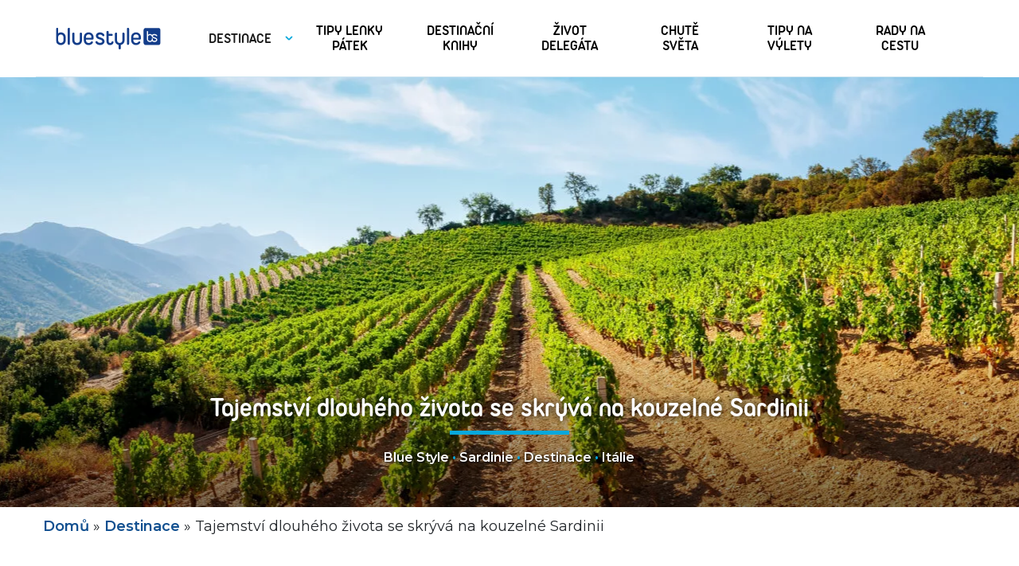

--- FILE ---
content_type: text/html; charset=UTF-8
request_url: https://blog.blue-style.cz/tajemstvi-dlouheho-zivota-se-skryva-na-kouzelne-sardinii/
body_size: 30756
content:
<!DOCTYPE html>
<html lang="cs"<head>
<meta name='robots' content='index, follow, max-image-preview:large, max-snippet:-1, max-video-preview:-1' />
<!-- Google tag (gtag.js) consent mode dataLayer added by Site Kit -->
<script type="text/javascript" id="google_gtagjs-js-consent-mode-data-layer">
/* <![CDATA[ */
window.dataLayer = window.dataLayer || [];function gtag(){dataLayer.push(arguments);}
gtag('consent', 'default', {"ad_personalization":"denied","ad_storage":"denied","ad_user_data":"denied","analytics_storage":"denied","functionality_storage":"denied","security_storage":"denied","personalization_storage":"denied","region":["AT","BE","BG","CH","CY","CZ","DE","DK","EE","ES","FI","FR","GB","GR","HR","HU","IE","IS","IT","LI","LT","LU","LV","MT","NL","NO","PL","PT","RO","SE","SI","SK"],"wait_for_update":500});
window._googlesitekitConsentCategoryMap = {"statistics":["analytics_storage"],"marketing":["ad_storage","ad_user_data","ad_personalization"],"functional":["functionality_storage","security_storage"],"preferences":["personalization_storage"]};
window._googlesitekitConsents = {"ad_personalization":"denied","ad_storage":"denied","ad_user_data":"denied","analytics_storage":"denied","functionality_storage":"denied","security_storage":"denied","personalization_storage":"denied","region":["AT","BE","BG","CH","CY","CZ","DE","DK","EE","ES","FI","FR","GB","GR","HR","HU","IE","IS","IT","LI","LT","LU","LV","MT","NL","NO","PL","PT","RO","SE","SI","SK"],"wait_for_update":500};
/* ]]> */
</script>
<!-- End Google tag (gtag.js) consent mode dataLayer added by Site Kit -->

	<!-- This site is optimized with the Yoast SEO plugin v25.6 - https://yoast.com/wordpress/plugins/seo/ -->
	<title>Tajemství dlouhého života se skrývá na kouzelné Sardinii</title>
	<meta name="description" content="Sardiňané dožívají v průměru výrazně vyššího věku než jiní Evropané. Jak to? Pojďme se na sardinské tajemství dlouhověkosti podívat blíže!" />
	<link rel="canonical" href="https://blog.blue-style.cz/tajemstvi-dlouheho-zivota-se-skryva-na-kouzelne-sardinii/" />
	<meta property="og:locale" content="cs_CZ" />
	<meta property="og:type" content="article" />
	<meta property="og:title" content="Tajemství dlouhého života se skrývá na kouzelné Sardinii" />
	<meta property="og:description" content="Sardiňané dožívají v průměru výrazně vyššího věku než jiní Evropané. Jak to? Pojďme se na sardinské tajemství dlouhověkosti podívat blíže!" />
	<meta property="og:url" content="https://blog.blue-style.cz/tajemstvi-dlouheho-zivota-se-skryva-na-kouzelne-sardinii/" />
	<meta property="og:site_name" content="Blue Style Blog" />
	<meta property="article:publisher" content="https://www.facebook.com/CestovniKancelarBlueStyle" />
	<meta property="article:published_time" content="2023-12-14T08:19:59+00:00" />
	<meta property="article:modified_time" content="2025-07-18T09:18:32+00:00" />
	<meta property="og:image" content="https://blog.blue-style.cz/wp-content/uploads/2023/12/shutterstock_2268516937-1.jpg" />
	<meta property="og:image:width" content="1367" />
	<meta property="og:image:height" content="540" />
	<meta property="og:image:type" content="image/jpeg" />
	<meta name="author" content="Blue Style" />
	<meta name="twitter:card" content="summary_large_image" />
	<meta name="twitter:creator" content="@ckbluestyle" />
	<meta name="twitter:site" content="@ckbluestyle" />
	<meta name="twitter:label1" content="Napsal(a)" />
	<meta name="twitter:data1" content="Blue Style" />
	<meta name="twitter:label2" content="Odhadovaná doba čtení" />
	<meta name="twitter:data2" content="4 minuty" />
	<script type="application/ld+json" class="yoast-schema-graph">{"@context":"https://schema.org","@graph":[{"@type":"Article","@id":"https://blog.blue-style.cz/tajemstvi-dlouheho-zivota-se-skryva-na-kouzelne-sardinii/#article","isPartOf":{"@id":"https://blog.blue-style.cz/tajemstvi-dlouheho-zivota-se-skryva-na-kouzelne-sardinii/"},"author":{"name":"Blue Style","@id":"https://blog.blue-style.cz/#/schema/person/322d7421b01e79acff4572a9df3ef350"},"headline":"Tajemství dlouhého života se skrývá na kouzelné Sardinii","datePublished":"2023-12-14T08:19:59+00:00","dateModified":"2025-07-18T09:18:32+00:00","mainEntityOfPage":{"@id":"https://blog.blue-style.cz/tajemstvi-dlouheho-zivota-se-skryva-na-kouzelne-sardinii/"},"wordCount":880,"publisher":{"@id":"https://blog.blue-style.cz/#organization"},"image":{"@id":"https://blog.blue-style.cz/tajemstvi-dlouheho-zivota-se-skryva-na-kouzelne-sardinii/#primaryimage"},"thumbnailUrl":"https://blog.blue-style.cz/wp-content/uploads/2023/12/shutterstock_2268516937-1.jpg","articleSection":["Sardinie","Destinace","Itálie"],"inLanguage":"cs"},{"@type":"WebPage","@id":"https://blog.blue-style.cz/tajemstvi-dlouheho-zivota-se-skryva-na-kouzelne-sardinii/","url":"https://blog.blue-style.cz/tajemstvi-dlouheho-zivota-se-skryva-na-kouzelne-sardinii/","name":"Tajemství dlouhého života se skrývá na kouzelné Sardinii","isPartOf":{"@id":"https://blog.blue-style.cz/#website"},"primaryImageOfPage":{"@id":"https://blog.blue-style.cz/tajemstvi-dlouheho-zivota-se-skryva-na-kouzelne-sardinii/#primaryimage"},"image":{"@id":"https://blog.blue-style.cz/tajemstvi-dlouheho-zivota-se-skryva-na-kouzelne-sardinii/#primaryimage"},"thumbnailUrl":"https://blog.blue-style.cz/wp-content/uploads/2023/12/shutterstock_2268516937-1.jpg","datePublished":"2023-12-14T08:19:59+00:00","dateModified":"2025-07-18T09:18:32+00:00","description":"Sardiňané dožívají v průměru výrazně vyššího věku než jiní Evropané. Jak to? Pojďme se na sardinské tajemství dlouhověkosti podívat blíže!","breadcrumb":{"@id":"https://blog.blue-style.cz/tajemstvi-dlouheho-zivota-se-skryva-na-kouzelne-sardinii/#breadcrumb"},"inLanguage":"cs","potentialAction":[{"@type":"ReadAction","target":["https://blog.blue-style.cz/tajemstvi-dlouheho-zivota-se-skryva-na-kouzelne-sardinii/"]}]},{"@type":"ImageObject","inLanguage":"cs","@id":"https://blog.blue-style.cz/tajemstvi-dlouheho-zivota-se-skryva-na-kouzelne-sardinii/#primaryimage","url":"https://blog.blue-style.cz/wp-content/uploads/2023/12/shutterstock_2268516937-1.jpg","contentUrl":"https://blog.blue-style.cz/wp-content/uploads/2023/12/shutterstock_2268516937-1.jpg","width":1367,"height":540,"caption":"Tajemství dlouhého života se skrývá na kouzelné Sardinii!"},{"@type":"BreadcrumbList","@id":"https://blog.blue-style.cz/tajemstvi-dlouheho-zivota-se-skryva-na-kouzelne-sardinii/#breadcrumb","itemListElement":[{"@type":"ListItem","position":1,"name":"Domů","item":"https://blog.blue-style.cz/"},{"@type":"ListItem","position":2,"name":"Destinace","item":"https://blog.blue-style.cz/destinace/"},{"@type":"ListItem","position":3,"name":"Tajemství dlouhého života se skrývá na kouzelné Sardinii"}]},{"@type":"WebSite","@id":"https://blog.blue-style.cz/#website","url":"https://blog.blue-style.cz/","name":"Blue Style Blog","description":"světem krok za krokem","publisher":{"@id":"https://blog.blue-style.cz/#organization"},"potentialAction":[{"@type":"SearchAction","target":{"@type":"EntryPoint","urlTemplate":"https://blog.blue-style.cz/?s={search_term_string}"},"query-input":{"@type":"PropertyValueSpecification","valueRequired":true,"valueName":"search_term_string"}}],"inLanguage":"cs"},{"@type":"Organization","@id":"https://blog.blue-style.cz/#organization","name":"Blue Style a.s.","url":"https://blog.blue-style.cz/","logo":{"@type":"ImageObject","inLanguage":"cs","@id":"https://blog.blue-style.cz/#/schema/logo/image/","url":"https://blog.blue-style.cz/wp-content/uploads/2022/05/FB-LOGO.png","contentUrl":"https://blog.blue-style.cz/wp-content/uploads/2022/05/FB-LOGO.png","width":1200,"height":1200,"caption":"Blue Style a.s."},"image":{"@id":"https://blog.blue-style.cz/#/schema/logo/image/"},"sameAs":["https://www.facebook.com/CestovniKancelarBlueStyle","https://x.com/ckbluestyle","https://www.tiktok.com/@ckbluestyle","https://www.instagram.com/ckbluestyle/"]},{"@type":"Person","@id":"https://blog.blue-style.cz/#/schema/person/322d7421b01e79acff4572a9df3ef350","name":"Blue Style","image":{"@type":"ImageObject","inLanguage":"cs","@id":"https://blog.blue-style.cz/#/schema/person/image/","url":"https://blog.blue-style.cz/wp-content/uploads/2023/11/BlueStyle_Logo2.png","contentUrl":"https://blog.blue-style.cz/wp-content/uploads/2023/11/BlueStyle_Logo2.png","caption":"Blue Style"},"description":"Nejsme továrna na dovolenou. Jsme tým, největší česká rodinná cestovní kancelář s dlouholetými zkušenostmi. Ty jsme postupně získali díky osobnímu poznávání a znalostem jednotlivých destinací. Prozkoumali jsme vše za vás – dopředu a na vlastní kůži.","url":"https://blog.blue-style.cz/author/bluestyle/"}]}</script>
	<!-- / Yoast SEO plugin. -->


<link rel='dns-prefetch' href='//www.googletagmanager.com' />
<script type="text/javascript">
/* <![CDATA[ */
window._wpemojiSettings = {"baseUrl":"https:\/\/s.w.org\/images\/core\/emoji\/15.0.3\/72x72\/","ext":".png","svgUrl":"https:\/\/s.w.org\/images\/core\/emoji\/15.0.3\/svg\/","svgExt":".svg","source":{"concatemoji":"https:\/\/blog.blue-style.cz\/wp-includes\/js\/wp-emoji-release.min.js?ver=6.6.4"}};
/*! This file is auto-generated */
!function(i,n){var o,s,e;function c(e){try{var t={supportTests:e,timestamp:(new Date).valueOf()};sessionStorage.setItem(o,JSON.stringify(t))}catch(e){}}function p(e,t,n){e.clearRect(0,0,e.canvas.width,e.canvas.height),e.fillText(t,0,0);var t=new Uint32Array(e.getImageData(0,0,e.canvas.width,e.canvas.height).data),r=(e.clearRect(0,0,e.canvas.width,e.canvas.height),e.fillText(n,0,0),new Uint32Array(e.getImageData(0,0,e.canvas.width,e.canvas.height).data));return t.every(function(e,t){return e===r[t]})}function u(e,t,n){switch(t){case"flag":return n(e,"\ud83c\udff3\ufe0f\u200d\u26a7\ufe0f","\ud83c\udff3\ufe0f\u200b\u26a7\ufe0f")?!1:!n(e,"\ud83c\uddfa\ud83c\uddf3","\ud83c\uddfa\u200b\ud83c\uddf3")&&!n(e,"\ud83c\udff4\udb40\udc67\udb40\udc62\udb40\udc65\udb40\udc6e\udb40\udc67\udb40\udc7f","\ud83c\udff4\u200b\udb40\udc67\u200b\udb40\udc62\u200b\udb40\udc65\u200b\udb40\udc6e\u200b\udb40\udc67\u200b\udb40\udc7f");case"emoji":return!n(e,"\ud83d\udc26\u200d\u2b1b","\ud83d\udc26\u200b\u2b1b")}return!1}function f(e,t,n){var r="undefined"!=typeof WorkerGlobalScope&&self instanceof WorkerGlobalScope?new OffscreenCanvas(300,150):i.createElement("canvas"),a=r.getContext("2d",{willReadFrequently:!0}),o=(a.textBaseline="top",a.font="600 32px Arial",{});return e.forEach(function(e){o[e]=t(a,e,n)}),o}function t(e){var t=i.createElement("script");t.src=e,t.defer=!0,i.head.appendChild(t)}"undefined"!=typeof Promise&&(o="wpEmojiSettingsSupports",s=["flag","emoji"],n.supports={everything:!0,everythingExceptFlag:!0},e=new Promise(function(e){i.addEventListener("DOMContentLoaded",e,{once:!0})}),new Promise(function(t){var n=function(){try{var e=JSON.parse(sessionStorage.getItem(o));if("object"==typeof e&&"number"==typeof e.timestamp&&(new Date).valueOf()<e.timestamp+604800&&"object"==typeof e.supportTests)return e.supportTests}catch(e){}return null}();if(!n){if("undefined"!=typeof Worker&&"undefined"!=typeof OffscreenCanvas&&"undefined"!=typeof URL&&URL.createObjectURL&&"undefined"!=typeof Blob)try{var e="postMessage("+f.toString()+"("+[JSON.stringify(s),u.toString(),p.toString()].join(",")+"));",r=new Blob([e],{type:"text/javascript"}),a=new Worker(URL.createObjectURL(r),{name:"wpTestEmojiSupports"});return void(a.onmessage=function(e){c(n=e.data),a.terminate(),t(n)})}catch(e){}c(n=f(s,u,p))}t(n)}).then(function(e){for(var t in e)n.supports[t]=e[t],n.supports.everything=n.supports.everything&&n.supports[t],"flag"!==t&&(n.supports.everythingExceptFlag=n.supports.everythingExceptFlag&&n.supports[t]);n.supports.everythingExceptFlag=n.supports.everythingExceptFlag&&!n.supports.flag,n.DOMReady=!1,n.readyCallback=function(){n.DOMReady=!0}}).then(function(){return e}).then(function(){var e;n.supports.everything||(n.readyCallback(),(e=n.source||{}).concatemoji?t(e.concatemoji):e.wpemoji&&e.twemoji&&(t(e.twemoji),t(e.wpemoji)))}))}((window,document),window._wpemojiSettings);
/* ]]> */
</script>

<link rel='stylesheet' id='sbi_styles-css' href='https://blog.blue-style.cz/wp-content/plugins/instagram-feed/css/sbi-styles.min.css?ver=6.5.1' type='text/css' media='all' />
<style id='wp-emoji-styles-inline-css' type='text/css'>

	img.wp-smiley, img.emoji {
		display: inline !important;
		border: none !important;
		box-shadow: none !important;
		height: 1em !important;
		width: 1em !important;
		margin: 0 0.07em !important;
		vertical-align: -0.1em !important;
		background: none !important;
		padding: 0 !important;
	}
</style>
<link rel='stylesheet' id='wp-block-library-css' href='https://blog.blue-style.cz/wp-includes/css/dist/block-library/style.min.css?ver=6.6.4' type='text/css' media='all' />
<style id='classic-theme-styles-inline-css' type='text/css'>
/*! This file is auto-generated */
.wp-block-button__link{color:#fff;background-color:#32373c;border-radius:9999px;box-shadow:none;text-decoration:none;padding:calc(.667em + 2px) calc(1.333em + 2px);font-size:1.125em}.wp-block-file__button{background:#32373c;color:#fff;text-decoration:none}
</style>
<style id='global-styles-inline-css' type='text/css'>
:root{--wp--preset--aspect-ratio--square: 1;--wp--preset--aspect-ratio--4-3: 4/3;--wp--preset--aspect-ratio--3-4: 3/4;--wp--preset--aspect-ratio--3-2: 3/2;--wp--preset--aspect-ratio--2-3: 2/3;--wp--preset--aspect-ratio--16-9: 16/9;--wp--preset--aspect-ratio--9-16: 9/16;--wp--preset--color--black: #000000;--wp--preset--color--cyan-bluish-gray: #abb8c3;--wp--preset--color--white: #ffffff;--wp--preset--color--pale-pink: #f78da7;--wp--preset--color--vivid-red: #cf2e2e;--wp--preset--color--luminous-vivid-orange: #ff6900;--wp--preset--color--luminous-vivid-amber: #fcb900;--wp--preset--color--light-green-cyan: #7bdcb5;--wp--preset--color--vivid-green-cyan: #00d084;--wp--preset--color--pale-cyan-blue: #8ed1fc;--wp--preset--color--vivid-cyan-blue: #0693e3;--wp--preset--color--vivid-purple: #9b51e0;--wp--preset--gradient--vivid-cyan-blue-to-vivid-purple: linear-gradient(135deg,rgba(6,147,227,1) 0%,rgb(155,81,224) 100%);--wp--preset--gradient--light-green-cyan-to-vivid-green-cyan: linear-gradient(135deg,rgb(122,220,180) 0%,rgb(0,208,130) 100%);--wp--preset--gradient--luminous-vivid-amber-to-luminous-vivid-orange: linear-gradient(135deg,rgba(252,185,0,1) 0%,rgba(255,105,0,1) 100%);--wp--preset--gradient--luminous-vivid-orange-to-vivid-red: linear-gradient(135deg,rgba(255,105,0,1) 0%,rgb(207,46,46) 100%);--wp--preset--gradient--very-light-gray-to-cyan-bluish-gray: linear-gradient(135deg,rgb(238,238,238) 0%,rgb(169,184,195) 100%);--wp--preset--gradient--cool-to-warm-spectrum: linear-gradient(135deg,rgb(74,234,220) 0%,rgb(151,120,209) 20%,rgb(207,42,186) 40%,rgb(238,44,130) 60%,rgb(251,105,98) 80%,rgb(254,248,76) 100%);--wp--preset--gradient--blush-light-purple: linear-gradient(135deg,rgb(255,206,236) 0%,rgb(152,150,240) 100%);--wp--preset--gradient--blush-bordeaux: linear-gradient(135deg,rgb(254,205,165) 0%,rgb(254,45,45) 50%,rgb(107,0,62) 100%);--wp--preset--gradient--luminous-dusk: linear-gradient(135deg,rgb(255,203,112) 0%,rgb(199,81,192) 50%,rgb(65,88,208) 100%);--wp--preset--gradient--pale-ocean: linear-gradient(135deg,rgb(255,245,203) 0%,rgb(182,227,212) 50%,rgb(51,167,181) 100%);--wp--preset--gradient--electric-grass: linear-gradient(135deg,rgb(202,248,128) 0%,rgb(113,206,126) 100%);--wp--preset--gradient--midnight: linear-gradient(135deg,rgb(2,3,129) 0%,rgb(40,116,252) 100%);--wp--preset--font-size--small: 13px;--wp--preset--font-size--medium: 20px;--wp--preset--font-size--large: 36px;--wp--preset--font-size--x-large: 42px;--wp--preset--spacing--20: 0.44rem;--wp--preset--spacing--30: 0.67rem;--wp--preset--spacing--40: 1rem;--wp--preset--spacing--50: 1.5rem;--wp--preset--spacing--60: 2.25rem;--wp--preset--spacing--70: 3.38rem;--wp--preset--spacing--80: 5.06rem;--wp--preset--shadow--natural: 6px 6px 9px rgba(0, 0, 0, 0.2);--wp--preset--shadow--deep: 12px 12px 50px rgba(0, 0, 0, 0.4);--wp--preset--shadow--sharp: 6px 6px 0px rgba(0, 0, 0, 0.2);--wp--preset--shadow--outlined: 6px 6px 0px -3px rgba(255, 255, 255, 1), 6px 6px rgba(0, 0, 0, 1);--wp--preset--shadow--crisp: 6px 6px 0px rgba(0, 0, 0, 1);}:where(.is-layout-flex){gap: 0.5em;}:where(.is-layout-grid){gap: 0.5em;}body .is-layout-flex{display: flex;}.is-layout-flex{flex-wrap: wrap;align-items: center;}.is-layout-flex > :is(*, div){margin: 0;}body .is-layout-grid{display: grid;}.is-layout-grid > :is(*, div){margin: 0;}:where(.wp-block-columns.is-layout-flex){gap: 2em;}:where(.wp-block-columns.is-layout-grid){gap: 2em;}:where(.wp-block-post-template.is-layout-flex){gap: 1.25em;}:where(.wp-block-post-template.is-layout-grid){gap: 1.25em;}.has-black-color{color: var(--wp--preset--color--black) !important;}.has-cyan-bluish-gray-color{color: var(--wp--preset--color--cyan-bluish-gray) !important;}.has-white-color{color: var(--wp--preset--color--white) !important;}.has-pale-pink-color{color: var(--wp--preset--color--pale-pink) !important;}.has-vivid-red-color{color: var(--wp--preset--color--vivid-red) !important;}.has-luminous-vivid-orange-color{color: var(--wp--preset--color--luminous-vivid-orange) !important;}.has-luminous-vivid-amber-color{color: var(--wp--preset--color--luminous-vivid-amber) !important;}.has-light-green-cyan-color{color: var(--wp--preset--color--light-green-cyan) !important;}.has-vivid-green-cyan-color{color: var(--wp--preset--color--vivid-green-cyan) !important;}.has-pale-cyan-blue-color{color: var(--wp--preset--color--pale-cyan-blue) !important;}.has-vivid-cyan-blue-color{color: var(--wp--preset--color--vivid-cyan-blue) !important;}.has-vivid-purple-color{color: var(--wp--preset--color--vivid-purple) !important;}.has-black-background-color{background-color: var(--wp--preset--color--black) !important;}.has-cyan-bluish-gray-background-color{background-color: var(--wp--preset--color--cyan-bluish-gray) !important;}.has-white-background-color{background-color: var(--wp--preset--color--white) !important;}.has-pale-pink-background-color{background-color: var(--wp--preset--color--pale-pink) !important;}.has-vivid-red-background-color{background-color: var(--wp--preset--color--vivid-red) !important;}.has-luminous-vivid-orange-background-color{background-color: var(--wp--preset--color--luminous-vivid-orange) !important;}.has-luminous-vivid-amber-background-color{background-color: var(--wp--preset--color--luminous-vivid-amber) !important;}.has-light-green-cyan-background-color{background-color: var(--wp--preset--color--light-green-cyan) !important;}.has-vivid-green-cyan-background-color{background-color: var(--wp--preset--color--vivid-green-cyan) !important;}.has-pale-cyan-blue-background-color{background-color: var(--wp--preset--color--pale-cyan-blue) !important;}.has-vivid-cyan-blue-background-color{background-color: var(--wp--preset--color--vivid-cyan-blue) !important;}.has-vivid-purple-background-color{background-color: var(--wp--preset--color--vivid-purple) !important;}.has-black-border-color{border-color: var(--wp--preset--color--black) !important;}.has-cyan-bluish-gray-border-color{border-color: var(--wp--preset--color--cyan-bluish-gray) !important;}.has-white-border-color{border-color: var(--wp--preset--color--white) !important;}.has-pale-pink-border-color{border-color: var(--wp--preset--color--pale-pink) !important;}.has-vivid-red-border-color{border-color: var(--wp--preset--color--vivid-red) !important;}.has-luminous-vivid-orange-border-color{border-color: var(--wp--preset--color--luminous-vivid-orange) !important;}.has-luminous-vivid-amber-border-color{border-color: var(--wp--preset--color--luminous-vivid-amber) !important;}.has-light-green-cyan-border-color{border-color: var(--wp--preset--color--light-green-cyan) !important;}.has-vivid-green-cyan-border-color{border-color: var(--wp--preset--color--vivid-green-cyan) !important;}.has-pale-cyan-blue-border-color{border-color: var(--wp--preset--color--pale-cyan-blue) !important;}.has-vivid-cyan-blue-border-color{border-color: var(--wp--preset--color--vivid-cyan-blue) !important;}.has-vivid-purple-border-color{border-color: var(--wp--preset--color--vivid-purple) !important;}.has-vivid-cyan-blue-to-vivid-purple-gradient-background{background: var(--wp--preset--gradient--vivid-cyan-blue-to-vivid-purple) !important;}.has-light-green-cyan-to-vivid-green-cyan-gradient-background{background: var(--wp--preset--gradient--light-green-cyan-to-vivid-green-cyan) !important;}.has-luminous-vivid-amber-to-luminous-vivid-orange-gradient-background{background: var(--wp--preset--gradient--luminous-vivid-amber-to-luminous-vivid-orange) !important;}.has-luminous-vivid-orange-to-vivid-red-gradient-background{background: var(--wp--preset--gradient--luminous-vivid-orange-to-vivid-red) !important;}.has-very-light-gray-to-cyan-bluish-gray-gradient-background{background: var(--wp--preset--gradient--very-light-gray-to-cyan-bluish-gray) !important;}.has-cool-to-warm-spectrum-gradient-background{background: var(--wp--preset--gradient--cool-to-warm-spectrum) !important;}.has-blush-light-purple-gradient-background{background: var(--wp--preset--gradient--blush-light-purple) !important;}.has-blush-bordeaux-gradient-background{background: var(--wp--preset--gradient--blush-bordeaux) !important;}.has-luminous-dusk-gradient-background{background: var(--wp--preset--gradient--luminous-dusk) !important;}.has-pale-ocean-gradient-background{background: var(--wp--preset--gradient--pale-ocean) !important;}.has-electric-grass-gradient-background{background: var(--wp--preset--gradient--electric-grass) !important;}.has-midnight-gradient-background{background: var(--wp--preset--gradient--midnight) !important;}.has-small-font-size{font-size: var(--wp--preset--font-size--small) !important;}.has-medium-font-size{font-size: var(--wp--preset--font-size--medium) !important;}.has-large-font-size{font-size: var(--wp--preset--font-size--large) !important;}.has-x-large-font-size{font-size: var(--wp--preset--font-size--x-large) !important;}
:where(.wp-block-post-template.is-layout-flex){gap: 1.25em;}:where(.wp-block-post-template.is-layout-grid){gap: 1.25em;}
:where(.wp-block-columns.is-layout-flex){gap: 2em;}:where(.wp-block-columns.is-layout-grid){gap: 2em;}
:root :where(.wp-block-pullquote){font-size: 1.5em;line-height: 1.6;}
</style>
<link rel='stylesheet' id='fancybox-for-wp-css' href='https://blog.blue-style.cz/wp-content/plugins/fancybox-for-wordpress/assets/css/fancybox.css?ver=1.3.4' type='text/css' media='all' />
<link rel='stylesheet' id='taxopress-frontend-css-css' href='https://blog.blue-style.cz/wp-content/plugins/simple-tags/assets/frontend/css/frontend.css?ver=3.25.1' type='text/css' media='all' />
<link rel='stylesheet' id='wpc-filter-everything-css' href='https://blog.blue-style.cz/wp-content/plugins/filter-everything-pro/assets/css/filter-everything.min.css?ver=1.6.5' type='text/css' media='all' />
<link rel='stylesheet' id='wpc-filter-everything-custom-css' href='https://blog.blue-style.cz/wp-content/uploads/cache/filter-everything/e4bac752248e346196821a10c03a47e3.css?ver=6.6.4' type='text/css' media='all' />
<link rel="stylesheet" type="text/css" href="https://blog.blue-style.cz/wp-content/plugins/nextend-smart-slider3-pro/Public/SmartSlider3/Application/Frontend/Assets/dist/smartslider.min.css?ver=76b60e7d" media="all">
<link rel="stylesheet" type="text/css" href="https://fonts.googleapis.com/css?display=swap&amp;family=Montserrat%3A300%2C400%2C300%2C400%2C300%2C400%2C300%2C400%2C300%2C400%7CRaleway%3A300%2C400%2C300%2C400%2C300%2C400%2C300%2C400%2C300%2C400" media="all">
<link rel="stylesheet" type="text/css" href="https://blog.blue-style.cz/wp-content/plugins/nextend-smart-slider3-pro/Public/SmartSlider3Pro/Application/Frontend/Assets/dist/litebox.min.css?ver=76b60e7d" media="all">
<style data-related="n2-ss-2585">div#n2-ss-2585 .n2-ss-slider-1{display:grid;position:relative;}div#n2-ss-2585 .n2-ss-slider-2{display:grid;position:relative;overflow:hidden;padding:0px 0px 0px 0px;border:0px solid RGBA(62,62,62,1);border-radius:0px;background-clip:padding-box;background-repeat:repeat;background-position:50% 50%;background-size:cover;background-attachment:scroll;z-index:1;}div#n2-ss-2585:not(.n2-ss-loaded) .n2-ss-slider-2{background-image:none !important;}div#n2-ss-2585 .n2-ss-slider-3{display:grid;grid-template-areas:'cover';position:relative;overflow:hidden;z-index:10;}div#n2-ss-2585 .n2-ss-slider-3 > *{grid-area:cover;}div#n2-ss-2585 .n2-ss-slide-backgrounds,div#n2-ss-2585 .n2-ss-slider-3 > .n2-ss-divider{position:relative;}div#n2-ss-2585 .n2-ss-slide-backgrounds{z-index:10;}div#n2-ss-2585 .n2-ss-slide-backgrounds > *{overflow:hidden;}div#n2-ss-2585 .n2-ss-slide-background{transform:translateX(-100000px);}div#n2-ss-2585 .n2-ss-slider-4{place-self:center;position:relative;width:100%;height:100%;z-index:20;display:grid;grid-template-areas:'slide';}div#n2-ss-2585 .n2-ss-slider-4 > *{grid-area:slide;}div#n2-ss-2585.n2-ss-full-page--constrain-ratio .n2-ss-slider-4{height:auto;}div#n2-ss-2585 .n2-ss-slide{display:grid;place-items:center;grid-auto-columns:100%;position:relative;z-index:20;-webkit-backface-visibility:hidden;transform:translateX(-100000px);}div#n2-ss-2585 .n2-ss-slide{perspective:1000px;}div#n2-ss-2585 .n2-ss-slide-active{z-index:21;}.n2-ss-background-animation{position:absolute;top:0;left:0;width:100%;height:100%;z-index:3;}div#n2-ss-2585 .nextend-bar-horizontal{z-index:12;}div#n2-ss-2585 .nextend-bar-horizontal div *{display:inline;}div#n2-ss-2585 .n2-style-c371bed12e94c3d9e638bf8bdeb281dd-simple{background: RGBA(0,0,0,0.67);opacity:1;padding:20px 20px 20px 20px ;box-shadow: none;border: 0px solid RGBA(0,0,0,1);border-radius:0px;}div#n2-ss-2585 .n2-font-86860a54b7064aeda4451b2de9b363f3-simple{font-family: 'Montserrat';color: #ffffff;font-size:87.5%;text-shadow: none;line-height: 1.3;font-weight: normal;font-style: normal;text-decoration: none;text-align: left;letter-spacing: normal;word-spacing: normal;text-transform: none;vertical-align:middle;}div#n2-ss-2585 .n2-font-1bc0f869f2100043a30427cdfe9ebf36-simple{font-family: 'Montserrat';color: #ffffff;font-size:87.5%;text-shadow: none;line-height: 1.3;font-weight: normal;font-style: italic;text-decoration: none;text-align: left;letter-spacing: normal;word-spacing: normal;text-transform: none;vertical-align:middle;}div#n2-ss-2585 .n2-ss-slide-limiter{max-width:800px;}div#n2-ss-2585 .n-uc-3KpoSIu7vGaC{padding:10px 10px 10px 10px}@media (min-width: 1200px){div#n2-ss-2585 [data-hide-desktopportrait="1"]{display: none !important;}}@media (orientation: landscape) and (max-width: 1199px) and (min-width: 901px),(orientation: portrait) and (max-width: 1199px) and (min-width: 701px){div#n2-ss-2585 [data-hide-tabletportrait="1"]{display: none !important;}}@media (orientation: landscape) and (max-width: 900px),(orientation: portrait) and (max-width: 700px){div#n2-ss-2585 [data-hide-mobileportrait="1"]{display: none !important;}}</style>
<style data-related="n2-ss-2586">div#n2-ss-2586 .n2-ss-slider-1{display:grid;position:relative;}div#n2-ss-2586 .n2-ss-slider-2{display:grid;position:relative;overflow:hidden;padding:0px 0px 0px 0px;border:0px solid RGBA(62,62,62,1);border-radius:0px;background-clip:padding-box;background-repeat:repeat;background-position:50% 50%;background-size:cover;background-attachment:scroll;z-index:1;}div#n2-ss-2586:not(.n2-ss-loaded) .n2-ss-slider-2{background-image:none !important;}div#n2-ss-2586 .n2-ss-slider-3{display:grid;grid-template-areas:'cover';position:relative;overflow:hidden;z-index:10;}div#n2-ss-2586 .n2-ss-slider-3 > *{grid-area:cover;}div#n2-ss-2586 .n2-ss-slide-backgrounds,div#n2-ss-2586 .n2-ss-slider-3 > .n2-ss-divider{position:relative;}div#n2-ss-2586 .n2-ss-slide-backgrounds{z-index:10;}div#n2-ss-2586 .n2-ss-slide-backgrounds > *{overflow:hidden;}div#n2-ss-2586 .n2-ss-slide-background{transform:translateX(-100000px);}div#n2-ss-2586 .n2-ss-slider-4{place-self:center;position:relative;width:100%;height:100%;z-index:20;display:grid;grid-template-areas:'slide';}div#n2-ss-2586 .n2-ss-slider-4 > *{grid-area:slide;}div#n2-ss-2586.n2-ss-full-page--constrain-ratio .n2-ss-slider-4{height:auto;}div#n2-ss-2586 .n2-ss-slide{display:grid;place-items:center;grid-auto-columns:100%;position:relative;z-index:20;-webkit-backface-visibility:hidden;transform:translateX(-100000px);}div#n2-ss-2586 .n2-ss-slide{perspective:1000px;}div#n2-ss-2586 .n2-ss-slide-active{z-index:21;}.n2-ss-background-animation{position:absolute;top:0;left:0;width:100%;height:100%;z-index:3;}div#n2-ss-2586 .nextend-bar-horizontal{z-index:12;}div#n2-ss-2586 .nextend-bar-horizontal div *{display:inline;}div#n2-ss-2586 .n2-style-c371bed12e94c3d9e638bf8bdeb281dd-simple{background: RGBA(0,0,0,0.67);opacity:1;padding:20px 20px 20px 20px ;box-shadow: none;border: 0px solid RGBA(0,0,0,1);border-radius:0px;}div#n2-ss-2586 .n2-font-86860a54b7064aeda4451b2de9b363f3-simple{font-family: 'Montserrat';color: #ffffff;font-size:87.5%;text-shadow: none;line-height: 1.3;font-weight: normal;font-style: normal;text-decoration: none;text-align: left;letter-spacing: normal;word-spacing: normal;text-transform: none;vertical-align:middle;}div#n2-ss-2586 .n2-font-1bc0f869f2100043a30427cdfe9ebf36-simple{font-family: 'Montserrat';color: #ffffff;font-size:87.5%;text-shadow: none;line-height: 1.3;font-weight: normal;font-style: italic;text-decoration: none;text-align: left;letter-spacing: normal;word-spacing: normal;text-transform: none;vertical-align:middle;}div#n2-ss-2586 .n2-ss-slide-limiter{max-width:800px;}div#n2-ss-2586 .n-uc-MVdvHZuVjVOA{padding:10px 10px 10px 10px}@media (min-width: 1200px){div#n2-ss-2586 [data-hide-desktopportrait="1"]{display: none !important;}}@media (orientation: landscape) and (max-width: 1199px) and (min-width: 901px),(orientation: portrait) and (max-width: 1199px) and (min-width: 701px){div#n2-ss-2586 [data-hide-tabletportrait="1"]{display: none !important;}}@media (orientation: landscape) and (max-width: 900px),(orientation: portrait) and (max-width: 700px){div#n2-ss-2586 [data-hide-mobileportrait="1"]{display: none !important;}}</style>
<style data-related="n2-ss-2587">div#n2-ss-2587 .n2-ss-slider-1{display:grid;position:relative;}div#n2-ss-2587 .n2-ss-slider-2{display:grid;position:relative;overflow:hidden;padding:0px 0px 0px 0px;border:0px solid RGBA(62,62,62,1);border-radius:0px;background-clip:padding-box;background-repeat:repeat;background-position:50% 50%;background-size:cover;background-attachment:scroll;z-index:1;}div#n2-ss-2587:not(.n2-ss-loaded) .n2-ss-slider-2{background-image:none !important;}div#n2-ss-2587 .n2-ss-slider-3{display:grid;grid-template-areas:'cover';position:relative;overflow:hidden;z-index:10;}div#n2-ss-2587 .n2-ss-slider-3 > *{grid-area:cover;}div#n2-ss-2587 .n2-ss-slide-backgrounds,div#n2-ss-2587 .n2-ss-slider-3 > .n2-ss-divider{position:relative;}div#n2-ss-2587 .n2-ss-slide-backgrounds{z-index:10;}div#n2-ss-2587 .n2-ss-slide-backgrounds > *{overflow:hidden;}div#n2-ss-2587 .n2-ss-slide-background{transform:translateX(-100000px);}div#n2-ss-2587 .n2-ss-slider-4{place-self:center;position:relative;width:100%;height:100%;z-index:20;display:grid;grid-template-areas:'slide';}div#n2-ss-2587 .n2-ss-slider-4 > *{grid-area:slide;}div#n2-ss-2587.n2-ss-full-page--constrain-ratio .n2-ss-slider-4{height:auto;}div#n2-ss-2587 .n2-ss-slide{display:grid;place-items:center;grid-auto-columns:100%;position:relative;z-index:20;-webkit-backface-visibility:hidden;transform:translateX(-100000px);}div#n2-ss-2587 .n2-ss-slide{perspective:1000px;}div#n2-ss-2587 .n2-ss-slide-active{z-index:21;}.n2-ss-background-animation{position:absolute;top:0;left:0;width:100%;height:100%;z-index:3;}div#n2-ss-2587 .nextend-bar-horizontal{z-index:12;}div#n2-ss-2587 .nextend-bar-horizontal div *{display:inline;}div#n2-ss-2587 .n2-style-c371bed12e94c3d9e638bf8bdeb281dd-simple{background: RGBA(0,0,0,0.67);opacity:1;padding:20px 20px 20px 20px ;box-shadow: none;border: 0px solid RGBA(0,0,0,1);border-radius:0px;}div#n2-ss-2587 .n2-font-86860a54b7064aeda4451b2de9b363f3-simple{font-family: 'Montserrat';color: #ffffff;font-size:87.5%;text-shadow: none;line-height: 1.3;font-weight: normal;font-style: normal;text-decoration: none;text-align: left;letter-spacing: normal;word-spacing: normal;text-transform: none;vertical-align:middle;}div#n2-ss-2587 .n2-font-1bc0f869f2100043a30427cdfe9ebf36-simple{font-family: 'Montserrat';color: #ffffff;font-size:87.5%;text-shadow: none;line-height: 1.3;font-weight: normal;font-style: italic;text-decoration: none;text-align: left;letter-spacing: normal;word-spacing: normal;text-transform: none;vertical-align:middle;}div#n2-ss-2587 .n2-ss-slide-limiter{max-width:800px;}div#n2-ss-2587 .n-uc-jAnMyMbWRvHM{padding:10px 10px 10px 10px}@media (min-width: 1200px){div#n2-ss-2587 [data-hide-desktopportrait="1"]{display: none !important;}}@media (orientation: landscape) and (max-width: 1199px) and (min-width: 901px),(orientation: portrait) and (max-width: 1199px) and (min-width: 701px){div#n2-ss-2587 [data-hide-tabletportrait="1"]{display: none !important;}}@media (orientation: landscape) and (max-width: 900px),(orientation: portrait) and (max-width: 700px){div#n2-ss-2587 [data-hide-mobileportrait="1"]{display: none !important;}}</style>
<style data-related="n2-ss-2588">div#n2-ss-2588 .n2-ss-slider-1{display:grid;position:relative;}div#n2-ss-2588 .n2-ss-slider-2{display:grid;position:relative;overflow:hidden;padding:0px 0px 0px 0px;border:0px solid RGBA(62,62,62,1);border-radius:0px;background-clip:padding-box;background-repeat:repeat;background-position:50% 50%;background-size:cover;background-attachment:scroll;z-index:1;}div#n2-ss-2588:not(.n2-ss-loaded) .n2-ss-slider-2{background-image:none !important;}div#n2-ss-2588 .n2-ss-slider-3{display:grid;grid-template-areas:'cover';position:relative;overflow:hidden;z-index:10;}div#n2-ss-2588 .n2-ss-slider-3 > *{grid-area:cover;}div#n2-ss-2588 .n2-ss-slide-backgrounds,div#n2-ss-2588 .n2-ss-slider-3 > .n2-ss-divider{position:relative;}div#n2-ss-2588 .n2-ss-slide-backgrounds{z-index:10;}div#n2-ss-2588 .n2-ss-slide-backgrounds > *{overflow:hidden;}div#n2-ss-2588 .n2-ss-slide-background{transform:translateX(-100000px);}div#n2-ss-2588 .n2-ss-slider-4{place-self:center;position:relative;width:100%;height:100%;z-index:20;display:grid;grid-template-areas:'slide';}div#n2-ss-2588 .n2-ss-slider-4 > *{grid-area:slide;}div#n2-ss-2588.n2-ss-full-page--constrain-ratio .n2-ss-slider-4{height:auto;}div#n2-ss-2588 .n2-ss-slide{display:grid;place-items:center;grid-auto-columns:100%;position:relative;z-index:20;-webkit-backface-visibility:hidden;transform:translateX(-100000px);}div#n2-ss-2588 .n2-ss-slide{perspective:1000px;}div#n2-ss-2588 .n2-ss-slide-active{z-index:21;}.n2-ss-background-animation{position:absolute;top:0;left:0;width:100%;height:100%;z-index:3;}div#n2-ss-2588 .nextend-bar-horizontal{z-index:12;}div#n2-ss-2588 .nextend-bar-horizontal div *{display:inline;}div#n2-ss-2588 .n2-style-c371bed12e94c3d9e638bf8bdeb281dd-simple{background: RGBA(0,0,0,0.67);opacity:1;padding:20px 20px 20px 20px ;box-shadow: none;border: 0px solid RGBA(0,0,0,1);border-radius:0px;}div#n2-ss-2588 .n2-font-86860a54b7064aeda4451b2de9b363f3-simple{font-family: 'Montserrat';color: #ffffff;font-size:87.5%;text-shadow: none;line-height: 1.3;font-weight: normal;font-style: normal;text-decoration: none;text-align: left;letter-spacing: normal;word-spacing: normal;text-transform: none;vertical-align:middle;}div#n2-ss-2588 .n2-font-1bc0f869f2100043a30427cdfe9ebf36-simple{font-family: 'Montserrat';color: #ffffff;font-size:87.5%;text-shadow: none;line-height: 1.3;font-weight: normal;font-style: italic;text-decoration: none;text-align: left;letter-spacing: normal;word-spacing: normal;text-transform: none;vertical-align:middle;}div#n2-ss-2588 .n2-ss-slide-limiter{max-width:800px;}div#n2-ss-2588 .n-uc-woYS3DqfTw2Z{padding:10px 10px 10px 10px}@media (min-width: 1200px){div#n2-ss-2588 [data-hide-desktopportrait="1"]{display: none !important;}}@media (orientation: landscape) and (max-width: 1199px) and (min-width: 901px),(orientation: portrait) and (max-width: 1199px) and (min-width: 701px){div#n2-ss-2588 [data-hide-tabletportrait="1"]{display: none !important;}}@media (orientation: landscape) and (max-width: 900px),(orientation: portrait) and (max-width: 700px){div#n2-ss-2588 [data-hide-mobileportrait="1"]{display: none !important;}}</style>
<style data-related="n2-ss-2589">div#n2-ss-2589 .n2-ss-slider-1{display:grid;position:relative;}div#n2-ss-2589 .n2-ss-slider-2{display:grid;position:relative;overflow:hidden;padding:0px 0px 0px 0px;border:0px solid RGBA(62,62,62,1);border-radius:0px;background-clip:padding-box;background-repeat:repeat;background-position:50% 50%;background-size:cover;background-attachment:scroll;z-index:1;}div#n2-ss-2589:not(.n2-ss-loaded) .n2-ss-slider-2{background-image:none !important;}div#n2-ss-2589 .n2-ss-slider-3{display:grid;grid-template-areas:'cover';position:relative;overflow:hidden;z-index:10;}div#n2-ss-2589 .n2-ss-slider-3 > *{grid-area:cover;}div#n2-ss-2589 .n2-ss-slide-backgrounds,div#n2-ss-2589 .n2-ss-slider-3 > .n2-ss-divider{position:relative;}div#n2-ss-2589 .n2-ss-slide-backgrounds{z-index:10;}div#n2-ss-2589 .n2-ss-slide-backgrounds > *{overflow:hidden;}div#n2-ss-2589 .n2-ss-slide-background{transform:translateX(-100000px);}div#n2-ss-2589 .n2-ss-slider-4{place-self:center;position:relative;width:100%;height:100%;z-index:20;display:grid;grid-template-areas:'slide';}div#n2-ss-2589 .n2-ss-slider-4 > *{grid-area:slide;}div#n2-ss-2589.n2-ss-full-page--constrain-ratio .n2-ss-slider-4{height:auto;}div#n2-ss-2589 .n2-ss-slide{display:grid;place-items:center;grid-auto-columns:100%;position:relative;z-index:20;-webkit-backface-visibility:hidden;transform:translateX(-100000px);}div#n2-ss-2589 .n2-ss-slide{perspective:1000px;}div#n2-ss-2589 .n2-ss-slide-active{z-index:21;}.n2-ss-background-animation{position:absolute;top:0;left:0;width:100%;height:100%;z-index:3;}div#n2-ss-2589 .nextend-bar-horizontal{z-index:12;}div#n2-ss-2589 .nextend-bar-horizontal div *{display:inline;}div#n2-ss-2589 .n2-style-c371bed12e94c3d9e638bf8bdeb281dd-simple{background: RGBA(0,0,0,0.67);opacity:1;padding:20px 20px 20px 20px ;box-shadow: none;border: 0px solid RGBA(0,0,0,1);border-radius:0px;}div#n2-ss-2589 .n2-font-86860a54b7064aeda4451b2de9b363f3-simple{font-family: 'Montserrat';color: #ffffff;font-size:87.5%;text-shadow: none;line-height: 1.3;font-weight: normal;font-style: normal;text-decoration: none;text-align: left;letter-spacing: normal;word-spacing: normal;text-transform: none;vertical-align:middle;}div#n2-ss-2589 .n2-font-1bc0f869f2100043a30427cdfe9ebf36-simple{font-family: 'Montserrat';color: #ffffff;font-size:87.5%;text-shadow: none;line-height: 1.3;font-weight: normal;font-style: italic;text-decoration: none;text-align: left;letter-spacing: normal;word-spacing: normal;text-transform: none;vertical-align:middle;}div#n2-ss-2589 .n2-ss-slide-limiter{max-width:800px;}div#n2-ss-2589 .n-uc-El3uIRaroLPj{padding:10px 10px 10px 10px}@media (min-width: 1200px){div#n2-ss-2589 [data-hide-desktopportrait="1"]{display: none !important;}}@media (orientation: landscape) and (max-width: 1199px) and (min-width: 901px),(orientation: portrait) and (max-width: 1199px) and (min-width: 701px){div#n2-ss-2589 [data-hide-tabletportrait="1"]{display: none !important;}}@media (orientation: landscape) and (max-width: 900px),(orientation: portrait) and (max-width: 700px){div#n2-ss-2589 [data-hide-mobileportrait="1"]{display: none !important;}}</style>
<script type="text/javascript" src="https://blog.blue-style.cz/wp-includes/js/jquery/jquery.min.js?ver=3.7.1" id="jquery-core-js"></script>
<script type="text/javascript" src="https://blog.blue-style.cz/wp-includes/js/jquery/jquery-migrate.min.js?ver=3.4.1" id="jquery-migrate-js"></script>
<script type="text/javascript" src="https://blog.blue-style.cz/wp-content/plugins/fancybox-for-wordpress/assets/js/jquery.fancybox.js?ver=1.3.4" id="fancybox-for-wp-js"></script>
<script type="text/javascript" src="https://blog.blue-style.cz/wp-content/plugins/simple-tags/assets/frontend/js/frontend.js?ver=3.25.1" id="taxopress-frontend-js-js"></script>

<!-- Google tag (gtag.js) snippet added by Site Kit -->
<!-- Google Analytics snippet added by Site Kit -->
<script type="text/javascript" src="https://www.googletagmanager.com/gtag/js?id=G-HH1MLNMS57" id="google_gtagjs-js" async></script>
<script type="text/javascript" id="google_gtagjs-js-after">
/* <![CDATA[ */
window.dataLayer = window.dataLayer || [];function gtag(){dataLayer.push(arguments);}
gtag("set","linker",{"domains":["blog.blue-style.cz"]});
gtag("js", new Date());
gtag("set", "developer_id.dZTNiMT", true);
gtag("config", "G-HH1MLNMS57", {"googlesitekit_post_date":"20231214","googlesitekit_post_categories":"Sardinie; Destinace; It\u00e1lie"});
/* ]]> */
</script>
<script type="text/javascript" src="https://blog.blue-style.cz/wp-content/plugins/filter-everything-pro/assets/js/select2/select2.min.js?ver=4.1.0" id="select2-js"></script>
<link rel="https://api.w.org/" href="https://blog.blue-style.cz/wp-json/" /><link rel="alternate" title="JSON" type="application/json" href="https://blog.blue-style.cz/wp-json/wp/v2/posts/14482" /><link rel="EditURI" type="application/rsd+xml" title="RSD" href="https://blog.blue-style.cz/xmlrpc.php?rsd" />
<meta name="generator" content="WordPress 6.6.4" />
<link rel='shortlink' href='https://blog.blue-style.cz/?p=14482' />
<link rel="alternate" title="oEmbed (JSON)" type="application/json+oembed" href="https://blog.blue-style.cz/wp-json/oembed/1.0/embed?url=https%3A%2F%2Fblog.blue-style.cz%2Ftajemstvi-dlouheho-zivota-se-skryva-na-kouzelne-sardinii%2F" />
<link rel="alternate" title="oEmbed (XML)" type="text/xml+oembed" href="https://blog.blue-style.cz/wp-json/oembed/1.0/embed?url=https%3A%2F%2Fblog.blue-style.cz%2Ftajemstvi-dlouheho-zivota-se-skryva-na-kouzelne-sardinii%2F&#038;format=xml" />

<!-- Fancybox for WordPress v3.3.4 -->
<style type="text/css">
	.fancybox-slide--image .fancybox-content{background-color: #FFFFFF}div.fancybox-caption{display:none !important;}
	
	img.fancybox-image{border-width:10px;border-color:#FFFFFF;border-style:solid;}
	div.fancybox-bg{background-color:rgba(102,102,102,0.3);opacity:1 !important;}div.fancybox-content{border-color:#FFFFFF}
	div#fancybox-title{background-color:#FFFFFF}
	div.fancybox-content{background-color:#FFFFFF}
	div#fancybox-title-inside{color:#333333}
	
	
	
	div.fancybox-caption p.caption-title{display:inline-block}
	div.fancybox-caption p.caption-title{font-size:14px}
	div.fancybox-caption p.caption-title{color:#333333}
	div.fancybox-caption {color:#333333}div.fancybox-caption p.caption-title {background:#fff; width:auto;padding:10px 30px;}div.fancybox-content p.caption-title{color:#333333;margin: 0;padding: 5px 0;}
</style><script type="text/javascript">
	jQuery(function () {

		var mobileOnly = false;
		
		if (mobileOnly) {
			return;
		}

		jQuery.fn.getTitle = function () { // Copy the title of every IMG tag and add it to its parent A so that fancybox can show titles
			var arr = jQuery("a[data-fancybox]");
									jQuery.each(arr, function() {
										var title = jQuery(this).children("img").attr("title");
										var caption = jQuery(this).next("figcaption").html();
                                        if(caption && title){jQuery(this).attr("title",title+" " + caption)}else if(title){ jQuery(this).attr("title",title);}else if(caption){jQuery(this).attr("title",caption);}
									});			}

		// Supported file extensions

				var thumbnails = jQuery("a:has(img)").not(".nolightbox").not('.envira-gallery-link').not('.ngg-simplelightbox').filter(function () {
			return /\.(jpe?g|png|gif|mp4|webp|bmp|pdf)(\?[^/]*)*$/i.test(jQuery(this).attr('href'))
		});
		

		// Add data-type iframe for links that are not images or videos.
		var iframeLinks = jQuery('.fancyboxforwp').filter(function () {
			return !/\.(jpe?g|png|gif|mp4|webp|bmp|pdf)(\?[^/]*)*$/i.test(jQuery(this).attr('href'))
		}).filter(function () {
			return !/vimeo|youtube/i.test(jQuery(this).attr('href'))
		});
		iframeLinks.attr({"data-type": "iframe"}).getTitle();

				// Gallery All
		thumbnails.addClass("fancyboxforwp").attr("data-fancybox", "gallery").getTitle();
		iframeLinks.attr({"data-fancybox": "gallery"}).getTitle();

		// Gallery type NONE
		
		// Call fancybox and apply it on any link with a rel atribute that starts with "fancybox", with the options set on the admin panel
		jQuery("a.fancyboxforwp").fancyboxforwp({
			loop: false,
			smallBtn: false,
			zoomOpacity: "auto",
			animationEffect: "none",
			animationDuration: 500,
			transitionEffect: "fade",
			transitionDuration: "300",
			overlayShow: true,
			overlayOpacity: "0.3",
			titleShow: true,
			titlePosition: "inside",
			keyboard: true,
			showCloseButton: false,
			arrows: true,
			clickContent:false,
			clickSlide: "close",
			mobile: {
				clickContent: function (current, event) {
					return current.type === "image" ? "toggleControls" : false;
				},
				clickSlide: function (current, event) {
					return current.type === "image" ? "close" : "close";
				},
			},
			wheel: false,
			toolbar: true,
			preventCaptionOverlap: true,
			onInit: function() { },			onDeactivate
	: function() { },		beforeClose: function() { },			afterShow: function() {},				afterClose: function() { },					caption : function( instance, item ) {var title ="";if("undefined" != typeof jQuery(this).context ){var title = jQuery(this).context.title;} else { var title = ("undefined" != typeof jQuery(this).attr("title")) ? jQuery(this).attr("title") : false;}var caption = jQuery(this).data('caption') || '';if ( item.type === 'image' && title.length ) {caption = (caption.length ? caption + '<br />' : '') + '<p class="caption-title">'+title+'</p>' ;}return caption;},
		afterLoad : function( instance, current ) {current.$content.append('<div class=\"fancybox-custom-caption inside-caption\" style=\" position: absolute;left:0;right:0;color:#000;margin:0 auto;bottom:0;text-align:center;background-color:#FFFFFF \">' + current.opts.caption + '</div>');},
			})
		;

			})
</script>
<!-- END Fancybox for WordPress -->
<meta name="generator" content="Site Kit by Google 1.171.0" /><!-- Instagram Feed CSS -->
<style type="text/css">
.sbi_load_btn {
display:none!important;
}
.sbi_bio {
color:white;
}
.sb_instagram_header .sbi_header_text h3 {
color:white;
font-weight: 600;
}
</style>
  <!-- Required meta tags -->
  <meta charset="utf-8">
  <meta name="viewport" content="width=device-width, initial-scale=1, shrink-to-fit=no">
  <meta name="author" content="CK Blue Style" />
  <meta name="keywords" content="" />
  <!-- Bootstrap CSS -->
  <link rel="stylesheet" href="https://cdn.jsdelivr.net/npm/bootstrap@4.5.3/dist/css/bootstrap.min.css" integrity="sha384-TX8t27EcRE3e/ihU7zmQxVncDAy5uIKz4rEkgIXeMed4M0jlfIDPvg6uqKI2xXr2" crossorigin="anonymous">
  <link rel="stylesheet" href="https://blog.blue-style.cz/wp-content/themes/blue-style-theme/custom.css">
  <link rel="preconnect" href="https://fonts.gstatic.com">
  <link href="https://fonts.googleapis.com/css2?family=Montserrat:wght@200;300;400;600;700&display=swap" rel="stylesheet">

	
	<!-- Google Tag Manager -->
<script>(function(w,d,s,l,i){w[l]=w[l]||[];w[l].push({'gtm.start':
new Date().getTime(),event:'gtm.js'});var f=d.getElementsByTagName(s)[0],
j=d.createElement(s),dl=l!='dataLayer'?'&l='+l:'';j.async=true;j.src=
'https://www.googletagmanager.com/gtm.js?id='+i+dl;f.parentNode.insertBefore(j,f);
})(window,document,'script','dataLayer','GTM-KZ3HKWP');</script>
<!-- End Google Tag Manager -->

  <script id="cookies-spravne" src="https://cookies-spravne.cz/static/blue-style?key=bstl3t4uj5nKs98n3w9g" async defer></script>
  <script async src="https://scripts.luigisbox.com/LBX-202706.js"></script>
  
<script>(function(){this._N2=this._N2||{_r:[],_d:[],r:function(){this._r.push(arguments)},d:function(){this._d.push(arguments)}}}).call(window);!function(e,i,o,r){(i=e.match(/(Chrome|Firefox|Safari)\/(\d+)\./))&&("Chrome"==i[1]?r=+i[2]>=32:"Firefox"==i[1]?r=+i[2]>=65:"Safari"==i[1]&&(o=e.match(/Version\/(\d+)/)||e.match(/(\d+)[0-9_]+like Mac/))&&(r=+o[1]>=14),r&&document.documentElement.classList.add("n2webp"))}(navigator.userAgent);</script><script src="https://blog.blue-style.cz/wp-content/plugins/nextend-smart-slider3-pro/Public/SmartSlider3/Application/Frontend/Assets/dist/n2.min.js?ver=76b60e7d" defer async></script>
<script src="https://blog.blue-style.cz/wp-content/plugins/nextend-smart-slider3-pro/Public/SmartSlider3/Application/Frontend/Assets/dist/smartslider-frontend.min.js?ver=76b60e7d" defer async></script>
<script src="https://blog.blue-style.cz/wp-content/plugins/nextend-smart-slider3-pro/Public/SmartSlider3Pro/Application/Frontend/Assets/dist/litebox.min.js?ver=76b60e7d" defer async></script>
<script src="https://blog.blue-style.cz/wp-content/plugins/nextend-smart-slider3-pro/Public/SmartSlider3/Slider/SliderType/Simple/Assets/dist/ss-simple.min.js?ver=76b60e7d" defer async></script>
<script src="https://blog.blue-style.cz/wp-content/plugins/nextend-smart-slider3-pro/Public/SmartSlider3/Widget/Bar/BarHorizontal/Assets/dist/w-bar-horizontal.min.js?ver=76b60e7d" defer async></script>
<script>_N2.r('documentReady',function(){n2const.lightboxMobileNewTab=1;_N2.r(["documentReady","smartslider-frontend","SmartSliderWidgetBarHorizontal","ss-simple"],function(){new _N2.SmartSliderSimple('n2-ss-2585',{"admin":false,"background.video.mobile":1,"loadingTime":2000,"randomize":{"randomize":0,"randomizeFirst":0},"plugins":{"lightbox":{"label":"namemore"}},"callbacks":"","alias":{"id":0,"smoothScroll":0,"slideSwitch":0,"scroll":1},"align":"normal","isDelayed":0,"responsive":{"mediaQueries":{"all":false,"desktopportrait":["(min-width: 1200px)"],"tabletportrait":["(orientation: landscape) and (max-width: 1199px) and (min-width: 901px)","(orientation: portrait) and (max-width: 1199px) and (min-width: 701px)"],"mobileportrait":["(orientation: landscape) and (max-width: 900px)","(orientation: portrait) and (max-width: 700px)"]},"base":{"slideOuterWidth":800,"slideOuterHeight":500,"sliderWidth":800,"sliderHeight":500,"slideWidth":800,"slideHeight":500},"hideOn":{"desktopLandscape":false,"desktopPortrait":false,"tabletLandscape":false,"tabletPortrait":false,"mobileLandscape":false,"mobilePortrait":false},"onResizeEnabled":true,"type":"auto","sliderHeightBasedOn":"real","focusUser":1,"focusEdge":"auto","breakpoints":[{"device":"tabletPortrait","type":"max-screen-width","portraitWidth":1199,"landscapeWidth":1199},{"device":"mobilePortrait","type":"max-screen-width","portraitWidth":700,"landscapeWidth":900}],"enabledDevices":{"desktopLandscape":0,"desktopPortrait":1,"tabletLandscape":0,"tabletPortrait":1,"mobileLandscape":0,"mobilePortrait":1},"sizes":{"desktopPortrait":{"width":800,"height":500,"max":3000,"min":800},"tabletPortrait":{"width":701,"height":438,"customHeight":false,"max":1199,"min":701},"mobilePortrait":{"width":320,"height":200,"customHeight":false,"max":900,"min":320}},"overflowHiddenPage":0,"focus":{"offsetTop":"#wpadminbar","offsetBottom":""}},"controls":{"mousewheel":0,"touch":0,"keyboard":1,"blockCarouselInteraction":1},"playWhenVisible":1,"playWhenVisibleAt":0.5,"lazyLoad":1,"lazyLoadNeighbor":0,"blockrightclick":0,"maintainSession":0,"autoplay":{"enabled":0,"start":1,"duration":8000,"autoplayLoop":1,"allowReStart":0,"pause":{"click":1,"mouse":"0","mediaStarted":1},"resume":{"click":0,"mouse":"0","mediaEnded":1,"slidechanged":0},"interval":1,"intervalModifier":"loop","intervalSlide":"current"},"perspective":1000,"layerMode":{"playOnce":0,"playFirstLayer":1,"mode":"skippable","inAnimation":"mainInEnd"},"parallax":{"enabled":1,"mobile":0,"is3D":0,"animate":1,"horizontal":"mouse","vertical":"mouse","origin":"slider","scrollmove":"both"},"postBackgroundAnimations":0,"bgAnimations":0,"mainanimation":{"type":"horizontal","duration":800,"delay":0,"ease":"easeOutQuad","shiftedBackgroundAnimation":"auto"},"carousel":1,"initCallbacks":function(){new _N2.SmartSliderWidgetBarHorizontal(this,{"area":10,"animate":0,"showTitle":1,"fontTitle":"n2-font-86860a54b7064aeda4451b2de9b363f3-simple ","slideCount":0,"showDescription":1,"fontDescription":"n2-font-1bc0f869f2100043a30427cdfe9ebf36-simple ","separator":" - "})}})});n2const.lightboxMobileNewTab=1;_N2.r(["documentReady","smartslider-frontend","SmartSliderWidgetBarHorizontal","ss-simple"],function(){new _N2.SmartSliderSimple('n2-ss-2586',{"admin":false,"background.video.mobile":1,"loadingTime":2000,"randomize":{"randomize":0,"randomizeFirst":0},"plugins":{"lightbox":{"label":"namemore"}},"callbacks":"","alias":{"id":0,"smoothScroll":0,"slideSwitch":0,"scroll":1},"align":"normal","isDelayed":0,"responsive":{"mediaQueries":{"all":false,"desktopportrait":["(min-width: 1200px)"],"tabletportrait":["(orientation: landscape) and (max-width: 1199px) and (min-width: 901px)","(orientation: portrait) and (max-width: 1199px) and (min-width: 701px)"],"mobileportrait":["(orientation: landscape) and (max-width: 900px)","(orientation: portrait) and (max-width: 700px)"]},"base":{"slideOuterWidth":800,"slideOuterHeight":500,"sliderWidth":800,"sliderHeight":500,"slideWidth":800,"slideHeight":500},"hideOn":{"desktopLandscape":false,"desktopPortrait":false,"tabletLandscape":false,"tabletPortrait":false,"mobileLandscape":false,"mobilePortrait":false},"onResizeEnabled":true,"type":"auto","sliderHeightBasedOn":"real","focusUser":1,"focusEdge":"auto","breakpoints":[{"device":"tabletPortrait","type":"max-screen-width","portraitWidth":1199,"landscapeWidth":1199},{"device":"mobilePortrait","type":"max-screen-width","portraitWidth":700,"landscapeWidth":900}],"enabledDevices":{"desktopLandscape":0,"desktopPortrait":1,"tabletLandscape":0,"tabletPortrait":1,"mobileLandscape":0,"mobilePortrait":1},"sizes":{"desktopPortrait":{"width":800,"height":500,"max":3000,"min":800},"tabletPortrait":{"width":701,"height":438,"customHeight":false,"max":1199,"min":701},"mobilePortrait":{"width":320,"height":200,"customHeight":false,"max":900,"min":320}},"overflowHiddenPage":0,"focus":{"offsetTop":"#wpadminbar","offsetBottom":""}},"controls":{"mousewheel":0,"touch":0,"keyboard":1,"blockCarouselInteraction":1},"playWhenVisible":1,"playWhenVisibleAt":0.5,"lazyLoad":1,"lazyLoadNeighbor":0,"blockrightclick":0,"maintainSession":0,"autoplay":{"enabled":0,"start":1,"duration":8000,"autoplayLoop":1,"allowReStart":0,"pause":{"click":1,"mouse":"0","mediaStarted":1},"resume":{"click":0,"mouse":"0","mediaEnded":1,"slidechanged":0},"interval":1,"intervalModifier":"loop","intervalSlide":"current"},"perspective":1000,"layerMode":{"playOnce":0,"playFirstLayer":1,"mode":"skippable","inAnimation":"mainInEnd"},"parallax":{"enabled":1,"mobile":0,"is3D":0,"animate":1,"horizontal":"mouse","vertical":"mouse","origin":"slider","scrollmove":"both"},"postBackgroundAnimations":0,"bgAnimations":0,"mainanimation":{"type":"horizontal","duration":800,"delay":0,"ease":"easeOutQuad","shiftedBackgroundAnimation":"auto"},"carousel":1,"initCallbacks":function(){new _N2.SmartSliderWidgetBarHorizontal(this,{"area":10,"animate":0,"showTitle":1,"fontTitle":"n2-font-86860a54b7064aeda4451b2de9b363f3-simple ","slideCount":0,"showDescription":1,"fontDescription":"n2-font-1bc0f869f2100043a30427cdfe9ebf36-simple ","separator":" - "})}})});n2const.lightboxMobileNewTab=1;_N2.r(["documentReady","smartslider-frontend","SmartSliderWidgetBarHorizontal","ss-simple"],function(){new _N2.SmartSliderSimple('n2-ss-2587',{"admin":false,"background.video.mobile":1,"loadingTime":2000,"randomize":{"randomize":0,"randomizeFirst":0},"plugins":{"lightbox":{"label":"namemore"}},"callbacks":"","alias":{"id":0,"smoothScroll":0,"slideSwitch":0,"scroll":1},"align":"normal","isDelayed":0,"responsive":{"mediaQueries":{"all":false,"desktopportrait":["(min-width: 1200px)"],"tabletportrait":["(orientation: landscape) and (max-width: 1199px) and (min-width: 901px)","(orientation: portrait) and (max-width: 1199px) and (min-width: 701px)"],"mobileportrait":["(orientation: landscape) and (max-width: 900px)","(orientation: portrait) and (max-width: 700px)"]},"base":{"slideOuterWidth":800,"slideOuterHeight":500,"sliderWidth":800,"sliderHeight":500,"slideWidth":800,"slideHeight":500},"hideOn":{"desktopLandscape":false,"desktopPortrait":false,"tabletLandscape":false,"tabletPortrait":false,"mobileLandscape":false,"mobilePortrait":false},"onResizeEnabled":true,"type":"auto","sliderHeightBasedOn":"real","focusUser":1,"focusEdge":"auto","breakpoints":[{"device":"tabletPortrait","type":"max-screen-width","portraitWidth":1199,"landscapeWidth":1199},{"device":"mobilePortrait","type":"max-screen-width","portraitWidth":700,"landscapeWidth":900}],"enabledDevices":{"desktopLandscape":0,"desktopPortrait":1,"tabletLandscape":0,"tabletPortrait":1,"mobileLandscape":0,"mobilePortrait":1},"sizes":{"desktopPortrait":{"width":800,"height":500,"max":3000,"min":800},"tabletPortrait":{"width":701,"height":438,"customHeight":false,"max":1199,"min":701},"mobilePortrait":{"width":320,"height":200,"customHeight":false,"max":900,"min":320}},"overflowHiddenPage":0,"focus":{"offsetTop":"#wpadminbar","offsetBottom":""}},"controls":{"mousewheel":0,"touch":0,"keyboard":1,"blockCarouselInteraction":1},"playWhenVisible":1,"playWhenVisibleAt":0.5,"lazyLoad":1,"lazyLoadNeighbor":0,"blockrightclick":0,"maintainSession":0,"autoplay":{"enabled":0,"start":1,"duration":8000,"autoplayLoop":1,"allowReStart":0,"pause":{"click":1,"mouse":"0","mediaStarted":1},"resume":{"click":0,"mouse":"0","mediaEnded":1,"slidechanged":0},"interval":1,"intervalModifier":"loop","intervalSlide":"current"},"perspective":1000,"layerMode":{"playOnce":0,"playFirstLayer":1,"mode":"skippable","inAnimation":"mainInEnd"},"parallax":{"enabled":1,"mobile":0,"is3D":0,"animate":1,"horizontal":"mouse","vertical":"mouse","origin":"slider","scrollmove":"both"},"postBackgroundAnimations":0,"bgAnimations":0,"mainanimation":{"type":"horizontal","duration":800,"delay":0,"ease":"easeOutQuad","shiftedBackgroundAnimation":"auto"},"carousel":1,"initCallbacks":function(){new _N2.SmartSliderWidgetBarHorizontal(this,{"area":10,"animate":0,"showTitle":1,"fontTitle":"n2-font-86860a54b7064aeda4451b2de9b363f3-simple ","slideCount":0,"showDescription":1,"fontDescription":"n2-font-1bc0f869f2100043a30427cdfe9ebf36-simple ","separator":" - "})}})});n2const.lightboxMobileNewTab=1;_N2.r(["documentReady","smartslider-frontend","SmartSliderWidgetBarHorizontal","ss-simple"],function(){new _N2.SmartSliderSimple('n2-ss-2588',{"admin":false,"background.video.mobile":1,"loadingTime":2000,"randomize":{"randomize":0,"randomizeFirst":0},"plugins":{"lightbox":{"label":"namemore"}},"callbacks":"","alias":{"id":0,"smoothScroll":0,"slideSwitch":0,"scroll":1},"align":"normal","isDelayed":0,"responsive":{"mediaQueries":{"all":false,"desktopportrait":["(min-width: 1200px)"],"tabletportrait":["(orientation: landscape) and (max-width: 1199px) and (min-width: 901px)","(orientation: portrait) and (max-width: 1199px) and (min-width: 701px)"],"mobileportrait":["(orientation: landscape) and (max-width: 900px)","(orientation: portrait) and (max-width: 700px)"]},"base":{"slideOuterWidth":800,"slideOuterHeight":500,"sliderWidth":800,"sliderHeight":500,"slideWidth":800,"slideHeight":500},"hideOn":{"desktopLandscape":false,"desktopPortrait":false,"tabletLandscape":false,"tabletPortrait":false,"mobileLandscape":false,"mobilePortrait":false},"onResizeEnabled":true,"type":"auto","sliderHeightBasedOn":"real","focusUser":1,"focusEdge":"auto","breakpoints":[{"device":"tabletPortrait","type":"max-screen-width","portraitWidth":1199,"landscapeWidth":1199},{"device":"mobilePortrait","type":"max-screen-width","portraitWidth":700,"landscapeWidth":900}],"enabledDevices":{"desktopLandscape":0,"desktopPortrait":1,"tabletLandscape":0,"tabletPortrait":1,"mobileLandscape":0,"mobilePortrait":1},"sizes":{"desktopPortrait":{"width":800,"height":500,"max":3000,"min":800},"tabletPortrait":{"width":701,"height":438,"customHeight":false,"max":1199,"min":701},"mobilePortrait":{"width":320,"height":200,"customHeight":false,"max":900,"min":320}},"overflowHiddenPage":0,"focus":{"offsetTop":"#wpadminbar","offsetBottom":""}},"controls":{"mousewheel":0,"touch":0,"keyboard":1,"blockCarouselInteraction":1},"playWhenVisible":1,"playWhenVisibleAt":0.5,"lazyLoad":1,"lazyLoadNeighbor":0,"blockrightclick":0,"maintainSession":0,"autoplay":{"enabled":0,"start":1,"duration":8000,"autoplayLoop":1,"allowReStart":0,"pause":{"click":1,"mouse":"0","mediaStarted":1},"resume":{"click":0,"mouse":"0","mediaEnded":1,"slidechanged":0},"interval":1,"intervalModifier":"loop","intervalSlide":"current"},"perspective":1000,"layerMode":{"playOnce":0,"playFirstLayer":1,"mode":"skippable","inAnimation":"mainInEnd"},"parallax":{"enabled":1,"mobile":0,"is3D":0,"animate":1,"horizontal":"mouse","vertical":"mouse","origin":"slider","scrollmove":"both"},"postBackgroundAnimations":0,"bgAnimations":0,"mainanimation":{"type":"horizontal","duration":800,"delay":0,"ease":"easeOutQuad","shiftedBackgroundAnimation":"auto"},"carousel":1,"initCallbacks":function(){new _N2.SmartSliderWidgetBarHorizontal(this,{"area":10,"animate":0,"showTitle":1,"fontTitle":"n2-font-86860a54b7064aeda4451b2de9b363f3-simple ","slideCount":0,"showDescription":1,"fontDescription":"n2-font-1bc0f869f2100043a30427cdfe9ebf36-simple ","separator":" - "})}})});n2const.lightboxMobileNewTab=1;_N2.r(["documentReady","smartslider-frontend","SmartSliderWidgetBarHorizontal","ss-simple"],function(){new _N2.SmartSliderSimple('n2-ss-2589',{"admin":false,"background.video.mobile":1,"loadingTime":2000,"randomize":{"randomize":0,"randomizeFirst":0},"plugins":{"lightbox":{"label":"namemore"}},"callbacks":"","alias":{"id":0,"smoothScroll":0,"slideSwitch":0,"scroll":1},"align":"normal","isDelayed":0,"responsive":{"mediaQueries":{"all":false,"desktopportrait":["(min-width: 1200px)"],"tabletportrait":["(orientation: landscape) and (max-width: 1199px) and (min-width: 901px)","(orientation: portrait) and (max-width: 1199px) and (min-width: 701px)"],"mobileportrait":["(orientation: landscape) and (max-width: 900px)","(orientation: portrait) and (max-width: 700px)"]},"base":{"slideOuterWidth":800,"slideOuterHeight":500,"sliderWidth":800,"sliderHeight":500,"slideWidth":800,"slideHeight":500},"hideOn":{"desktopLandscape":false,"desktopPortrait":false,"tabletLandscape":false,"tabletPortrait":false,"mobileLandscape":false,"mobilePortrait":false},"onResizeEnabled":true,"type":"auto","sliderHeightBasedOn":"real","focusUser":1,"focusEdge":"auto","breakpoints":[{"device":"tabletPortrait","type":"max-screen-width","portraitWidth":1199,"landscapeWidth":1199},{"device":"mobilePortrait","type":"max-screen-width","portraitWidth":700,"landscapeWidth":900}],"enabledDevices":{"desktopLandscape":0,"desktopPortrait":1,"tabletLandscape":0,"tabletPortrait":1,"mobileLandscape":0,"mobilePortrait":1},"sizes":{"desktopPortrait":{"width":800,"height":500,"max":3000,"min":800},"tabletPortrait":{"width":701,"height":438,"customHeight":false,"max":1199,"min":701},"mobilePortrait":{"width":320,"height":200,"customHeight":false,"max":900,"min":320}},"overflowHiddenPage":0,"focus":{"offsetTop":"#wpadminbar","offsetBottom":""}},"controls":{"mousewheel":0,"touch":0,"keyboard":1,"blockCarouselInteraction":1},"playWhenVisible":1,"playWhenVisibleAt":0.5,"lazyLoad":1,"lazyLoadNeighbor":0,"blockrightclick":0,"maintainSession":0,"autoplay":{"enabled":0,"start":1,"duration":8000,"autoplayLoop":1,"allowReStart":0,"pause":{"click":1,"mouse":"0","mediaStarted":1},"resume":{"click":0,"mouse":"0","mediaEnded":1,"slidechanged":0},"interval":1,"intervalModifier":"loop","intervalSlide":"current"},"perspective":1000,"layerMode":{"playOnce":0,"playFirstLayer":1,"mode":"skippable","inAnimation":"mainInEnd"},"parallax":{"enabled":1,"mobile":0,"is3D":0,"animate":1,"horizontal":"mouse","vertical":"mouse","origin":"slider","scrollmove":"both"},"postBackgroundAnimations":0,"bgAnimations":0,"mainanimation":{"type":"horizontal","duration":800,"delay":0,"ease":"easeOutQuad","shiftedBackgroundAnimation":"auto"},"carousel":1,"initCallbacks":function(){new _N2.SmartSliderWidgetBarHorizontal(this,{"area":10,"animate":0,"showTitle":1,"fontTitle":"n2-font-86860a54b7064aeda4451b2de9b363f3-simple ","slideCount":0,"showDescription":1,"fontDescription":"n2-font-1bc0f869f2100043a30427cdfe9ebf36-simple ","separator":" - "})}})})});</script></head>

<body>
	
	<!-- Google Tag Manager (noscript) -->
<noscript><iframe src="https://www.googletagmanager.com/ns.html?id=GTM-KZ3HKWP"
height="0" width="0" style="display:none;visibility:hidden"></iframe></noscript>
<!-- End Google Tag Manager (noscript) -->

    <div class="container white-bgr">
    <div class="container">
      <nav class="navbar navbar-light navbar-expand-lg">
		  
        <button class="navbar-toggler" type="button" data-toggle="collapse" data-target="#navbarSupportedContent"
          aria-controls="navbarSupportedContent" aria-expanded="false" aria-label="Toggle navigation">
         <span class="navbar-toggler-icon"></span>
			<!--<div class="hamburger-menu">
  <div class="bar top"></div>
  <div class="bar middle"></div>
  <div class="bar bottom"></div>
</div>-->
		  </button>
		   <a href="https://blog.blue-style.cz/" title="Přejít na úvodní stránku"> <div class="logo-bs-in-nav"></div></a>
		  
			         <div id="navbarSupportedContent" class="collapse navbar-collapse"><ul id="menu-bs-new-theme" class="navbar-nav w-100 nav-justified" itemscope itemtype="http://www.schema.org/SiteNavigationElement"><li  id="menu-item-1115" class="menu-item menu-item-type-taxonomy menu-item-object-category current-post-ancestor current-menu-parent current-post-parent menu-item-has-children dropdown active menu-item-1115 nav-item"><a href="#" data-toggle="dropdown" aria-haspopup="true" aria-expanded="false" class="dropdown-toggle nav-link" id="menu-item-dropdown-1115"><span itemprop="name">Destinace</span></a>
<ul class="dropdown-menu" aria-labelledby="menu-item-dropdown-1115">
	<li  id="menu-item-31268" class="menu-item menu-item-type-taxonomy menu-item-object-category menu-item-31268 nav-item"><a itemprop="url" href="https://blog.blue-style.cz/destinace/albanie/" class="dropdown-item"><span itemprop="name">Albánie</span></a></li>
	<li  id="menu-item-1257" class="menu-item menu-item-type-taxonomy menu-item-object-category menu-item-1257 nav-item"><a itemprop="url" href="https://blog.blue-style.cz/destinace/recko/" class="dropdown-item"><span itemprop="name">Řecko</span></a></li>
	<li  id="menu-item-1245" class="menu-item menu-item-type-taxonomy menu-item-object-category menu-item-1245 nav-item"><a itemprop="url" href="https://blog.blue-style.cz/destinace/bulharsko/" class="dropdown-item"><span itemprop="name">Bulharsko</span></a></li>
	<li  id="menu-item-1248" class="menu-item menu-item-type-taxonomy menu-item-object-category menu-item-1248 nav-item"><a itemprop="url" href="https://blog.blue-style.cz/destinace/egypt/" class="dropdown-item"><span itemprop="name">Egypt</span></a></li>
	<li  id="menu-item-1267" class="menu-item menu-item-type-taxonomy menu-item-object-category menu-item-1267 nav-item"><a itemprop="url" href="https://blog.blue-style.cz/destinace/spojene-arabske-emiraty/" class="dropdown-item"><span itemprop="name">Spojené arabské emiráty</span></a></li>
	<li  id="menu-item-1268" class="menu-item menu-item-type-taxonomy menu-item-object-category menu-item-1268 nav-item"><a itemprop="url" href="https://blog.blue-style.cz/destinace/tunisko/" class="dropdown-item"><span itemprop="name">Tunisko</span></a></li>
	<li  id="menu-item-1271" class="menu-item menu-item-type-taxonomy menu-item-object-category menu-item-1271 nav-item"><a itemprop="url" href="https://blog.blue-style.cz/destinace/turecko/" class="dropdown-item"><span itemprop="name">Turecko</span></a></li>
	<li  id="menu-item-13732" class="menu-item menu-item-type-taxonomy menu-item-object-category menu-item-13732 nav-item"><a itemprop="url" href="https://blog.blue-style.cz/destinace/kapverdy/" class="dropdown-item"><span itemprop="name">Kapverdy</span></a></li>
	<li  id="menu-item-1265" class="menu-item menu-item-type-taxonomy menu-item-object-category menu-item-1265 nav-item"><a itemprop="url" href="https://blog.blue-style.cz/destinace/spanelsko/" class="dropdown-item"><span itemprop="name">Španělsko</span></a></li>
	<li  id="menu-item-1252" class="menu-item menu-item-type-taxonomy menu-item-object-category current-post-ancestor current-menu-parent current-post-parent active menu-item-1252 nav-item"><a itemprop="url" href="https://blog.blue-style.cz/destinace/italie/" class="dropdown-item"><span itemprop="name">Itálie</span></a></li>
	<li  id="menu-item-1256" class="menu-item menu-item-type-taxonomy menu-item-object-category menu-item-1256 nav-item"><a itemprop="url" href="https://blog.blue-style.cz/destinace/maroko/" class="dropdown-item"><span itemprop="name">Maroko</span></a></li>
	<li  id="menu-item-11870" class="menu-item menu-item-type-taxonomy menu-item-object-category menu-item-11870 nav-item"><a itemprop="url" href="https://blog.blue-style.cz/destinace/kypr/" class="dropdown-item"><span itemprop="name">Kypr</span></a></li>
	<li  id="menu-item-11868" class="menu-item menu-item-type-taxonomy menu-item-object-category menu-item-11868 nav-item"><a itemprop="url" href="https://blog.blue-style.cz/destinace/oman/" class="dropdown-item"><span itemprop="name">Omán</span></a></li>
	<li  id="menu-item-11871" class="menu-item menu-item-type-taxonomy menu-item-object-category menu-item-11871 nav-item"><a itemprop="url" href="https://blog.blue-style.cz/destinace/maledivy/" class="dropdown-item"><span itemprop="name">Maledivy</span></a></li>
	<li  id="menu-item-11873" class="menu-item menu-item-type-taxonomy menu-item-object-category menu-item-11873 nav-item"><a itemprop="url" href="https://blog.blue-style.cz/destinace/zanzibar/" class="dropdown-item"><span itemprop="name">Zanzibar</span></a></li>
	<li  id="menu-item-11874" class="menu-item menu-item-type-taxonomy menu-item-object-category menu-item-11874 nav-item"><a itemprop="url" href="https://blog.blue-style.cz/destinace/thajsko/" class="dropdown-item"><span itemprop="name">Thajsko</span></a></li>
</ul>
</li>
<li  id="menu-item-13156" class="menu-item menu-item-type-taxonomy menu-item-object-category menu-item-13156 nav-item"><a itemprop="url" href="https://blog.blue-style.cz/tipy-lenky-patek/" class="nav-link"><span itemprop="name">Tipy Lenky Pátek</span></a></li>
<li  id="menu-item-3697" class="menu-item menu-item-type-custom menu-item-object-custom menu-item-3697 nav-item"><a itemprop="url" href="/destinacni-kniha/" class="nav-link"><span itemprop="name">Destinační knihy</span></a></li>
<li  id="menu-item-10576" class="menu-item menu-item-type-taxonomy menu-item-object-category menu-item-10576 nav-item"><a itemprop="url" href="https://blog.blue-style.cz/zivot-delegata/" class="nav-link"><span itemprop="name">Život delegáta</span></a></li>
<li  id="menu-item-1116" class="menu-item menu-item-type-taxonomy menu-item-object-category menu-item-1116 nav-item"><a itemprop="url" href="https://blog.blue-style.cz/chute-sveta/" class="nav-link"><span itemprop="name">Chutě světa</span></a></li>
<li  id="menu-item-2535" class="menu-item menu-item-type-taxonomy menu-item-object-category menu-item-2535 nav-item"><a itemprop="url" href="https://blog.blue-style.cz/tipy-na-vylety/" class="nav-link"><span itemprop="name">Tipy na výlety</span></a></li>
<li  id="menu-item-1429" class="menu-item menu-item-type-taxonomy menu-item-object-category menu-item-1429 nav-item"><a itemprop="url" href="https://blog.blue-style.cz/rady-na-cestu/" class="nav-link"><span itemprop="name">Rady na cestu</span></a></li>
<li>    

 

<!--
<form class="searchbar" method="get" id="search-form" action="https://blog.blue-style.cz/"> 
<input class="search_input" type="text" value="Zadejte dotaz" name="s" id="search-text"  
onblur="if (this.value == '')  
{this.value = 'Zadejte dotaz';}"  
onfocus="if (this.value == 'Zadejte dotaz')  
{this.value = '';}" />
<!-- <a href="#" class="search_icon"><img class="img-search" src="https://blog.blue-style.cz/wp-content/themes/blue-style-theme/img/lupa.svg"  alt="search"></a> -->
<!--
<input type="submit" id="search_icon" value=""/>	
</form>   -->


  
 


<form class="searchbar-post" method="get" id="search-form" action="https://blog.blue-style.cz/"> 
<input class="search_input" type="text" value="Zadejte dotaz" name="s" id="search-text"  
onblur="if (this.value == '')  
{this.value = 'Zadejte dotaz';}"  
onfocus="if (this.value == 'Zadejte dotaz')  
{this.value = '';}" />


<input type="submit" id="search_icon_nav" value=""/>	
</form> </li></ul></div>   
      </nav>
    </div>  <!--SCROLL BUTTON-->
  <a href="#header-bs">
    <div class="button-scroll-up hide-btn" id="button-scroll-up">
      <img src="https://blog.blue-style.cz/wp-content/themes/blue-style-theme/img/icons/ARROW-Up-WHITE-64x64.svg" alt="">
    </div>
  </a>
  <!--MODAL BOX-->
  <div class="modal-box hide-modal" id="modal-box-hide-show">
    <div class="modal-close" id="modal-close">
      <a href="#open-arrow"><button class="button" onclick="show_hide()"><img src="https://blog.blue-style.cz/wp-content/themes/blue-style-theme/img/icons/ARROW-Left-white-64x64.svg" alt=""></button></a>
    </div>
    <div class="modal-open" id="open-arrow">
      <div class="flex-close"> 
        <button class="button" onclick="show_hide()">
          <a href="#close-arrow">
            <img src="https://blog.blue-style.cz/wp-content/themes/blue-style-theme/img/icons/ARROW-Right-white-64x64.svg" alt="">
          </a>
        </button>
      </div>
      <div class="flex-info">
        <h2>Nejlepší zájezdy na <br> www.blue-style.cz</h2>
        <a href="https://blue-style.cz" target="_blank">
          <div class="btn-zajezdy">Zjistit více <img src="https://blog.blue-style.cz/wp-content/themes/blue-style-theme/img/icons/ICO-Airplane-128x128.svg" alt=""></div>
        </a>
      </div>
    </div>
  </div>

  <!-- Option 1: jQuery and Bootstrap Bundle (includes Popper) -->
  <script src="https://code.jquery.com/jquery-3.5.1.slim.min.js" integrity="sha384-DfXdz2htPH0lsSSs5nCTpuj/zy4C+OGpamoFVy38MVBnE+IbbVYUew+OrCXaRkfj" crossorigin="anonymous"></script>
  <script src="https://cdn.jsdelivr.net/npm/bootstrap@4.5.3/dist/js/bootstrap.bundle.min.js" integrity="sha384-ho+j7jyWK8fNQe+A12Hb8AhRq26LrZ/JpcUGGOn+Y7RsweNrtN/tE3MoK7ZeZDyx" crossorigin="anonymous"></script>

  <header class="header-bs-post" id="header-bs" style="background-image: url(https://blog.blue-style.cz/wp-content/uploads/2023/12/shutterstock_2268516937-1.jpg)">
  <div class="d-flex justify-content-center"></div>

  <div class="header-post">
    <h1 class="h1-post">Tajemství dlouhého života se skrývá na kouzelné Sardinii</h1>
    <div class="podtrzitko-post"></div> 
        <p class="article-paragraph-meta-post"><a href="https://blog.blue-style.cz/author/bluestyle/" title="Příspěvky od Blue Style" rel="author">Blue Style</a><span> • </span><a href="https://blog.blue-style.cz/destinace/italie/sardinie/" rel="category tag">Sardinie</a><span> • </span><a href="https://blog.blue-style.cz/destinace/" rel="category tag">Destinace</a><span> • </span><a href="https://blog.blue-style.cz/destinace/italie/" rel="category tag">Itálie</a></p>  </div>
  
  <!--
    <div class="header-subtext">
          </div>
  -->

  </header>

  <p id="breadcrumbs"><span><span><a href="https://blog.blue-style.cz/">Domů</a></span> » <span><a href="https://blog.blue-style.cz/destinace/">Destinace</a></span> » <span class="breadcrumb_last" aria-current="page">Tajemství dlouhého života se skrývá na kouzelné Sardinii</span></span></p>

<section>
    <div class="row">
        <article class="col-md-8 col-sm-12 col-xl-8 col-lg-8 main-box-article">
            <div class="all-boxes-article">
                
                                                            <div class="box-article">
                            <div class="row-inside article article-1">
                                <p><b>Sardinie. Tento italský ostrov se zlatavými písečnými plážemi, průzračným mořem a zcela jedinečnou kulturou si zamiloval již nejeden cestovatel. Zvláštní pozornost si ovšem zaslouží fakt, že se Sardiňané dožívají v průměru výrazně vyššího věku než srovnatelné etnické skupiny ve většině Evropy. Pojďme se tedy na toto sardinské tajemství dlouhověkosti podívat blíže! </b></p>
<p><span id="more-14482"></span></p>
<p><span style="font-weight: 400;">V oblasti Ogliastra se nachází jedna z pěti světových modrých zón, tedy míst, kde žije zvýšené množství devadesátiletých a stoletých lidí, kteří se navíc těší dobrému zdraví a zůstávají aktivní. Tyto zóny samozřejmě upoutaly pozornost vědecké komunity. Po mnoha letech výzkumu přišli vědci s odpovědí… inu, typicky vědeckou. Jen posuďte sami:</span><span style="font-weight: 400;"><br />
</span></p>
<p><i><span style="font-weight: 400;">Za sardinskou dlouhověkostí stojí unikátní kombinace environmentálních, antropologických a kulturních faktorů a genetické predispozice.</span></i></p>
<p><span style="font-weight: 400;">Přeložíme-li si tuto větu do srozumitelnějšího jazyka, mohla by znít nějak takto: </span></p>
<p><i><span style="font-weight: 400;">Sardiňané žijí v čistém prostředí, vyznávají zdravý životní styl včetně zdravé stravy a ještě navíc mají dobré geny, které je předurčují k dlouhověkosti.</span></i></p>
<p><span style="font-weight: 400;">To už dává trochu větší smysl, co říkáte?</span><span style="font-weight: 400;"><br />
</span></p>
<p>&nbsp;</p>
<h3><b>Kvalitní strava? Půl zdraví!</b></h3>
<p><span style="font-weight: 400;">Jen málo míst na světě se může pyšnit tak autentickou kulinářskou tradicí jako právě </span><a href="https://www.blue-style.cz/italie/sardinie/"><span style="font-weight: 400;">Sardinie</span></a><span style="font-weight: 400;">. V důrazu na kvalitu surovin a pečlivý způsob přípravy pokrmů se odráží tisícileté kulturní dědictví hluboce zakořeněné v duši každého Sardiňana. Proto je sardinská kuchyně i v dnešní době velmi podobná té, na které si místní obyvatelé a jejich hosté pochutnávali již před stovkami let.</span></p>
<div class="n2-section-smartslider fitvidsignore  n2_clear" data-ssid="2585" style="height:500px;"><div id="n2-ss-2585-align" class="n2-ss-align"><div class="n2-padding"><template id="n2-ss-2585_t" data-loading-type="afterOnLoad"><div id="n2-ss-2585" data-creator="Smart Slider 3" data-responsive="auto" class="n2-ss-slider n2-ow n2-has-hover n2notransition  ">













<div class="n2-ss-slider-wrapper-inside">
        <div class="n2-ss-slider-1 n2_ss__touch_element n2-ow">
            <div class="n2-ss-slider-2 n2-ow">
                                                <div class="n2-ss-slider-3 n2-ow">

                    <div class="n2-ss-slide-backgrounds n2-ow-all"><div class="n2-ss-slide-background" data-public-id="1" data-mode="blurfit"><div class="n2-ss-slide-background-image" data-blur="0" data-opacity="100" data-x="50" data-y="50" data-alt="potápění a šnorchlování v Egyptě" data-title="potápění a šnorchlování v Egyptě" data-blurfitmode="default" style="margin:-14px;padding:14px" data-globalblur="7" data-bgblur="7"><picture style="filter:blur(7px)" class="skip-lazy" data-skip-lazy="1"><source srcset="//blog.blue-style.cz/wp-content/uploads/slider/cache/fa246fbf1060e762a1f2afee038531ca/shutterstock_1310376253-1.webp" type="image/webp" media="(max-width: 400px)" class="skip-lazy" data-skip-lazy="1"><source srcset="//blog.blue-style.cz/wp-content/uploads/slider/cache/4835a72d7c390c768ab8a0d9cae67057/shutterstock_1310376253-1.webp" type="image/webp" media="(max-width: 550px)" class="skip-lazy" data-skip-lazy="1"><source srcset="//blog.blue-style.cz/wp-content/uploads/slider/cache/8fcd89f2c2391d9607069940373b07e3/shutterstock_1310376253-1.webp" type="image/webp" class="skip-lazy" data-skip-lazy="1"><img decoding="async" src="//blog.blue-style.cz/wp-content/uploads/slider/cache/a06bcf2d71720a98fa3d7bce79cb5a2e/shutterstock_1310376253-1.jpg" alt="potápění a šnorchlování v Egyptě" title="potápění a šnorchlování v Egyptě" loading="lazy" class="skip-lazy" data-skip-lazy="1"></picture></div><div class="n2-ss-slide-background-image" data-blur="0" data-opacity="100" data-x="50" data-y="50" data-alt="potápění a šnorchlování v Egyptě" data-title="potápění a šnorchlování v Egyptě"><picture class="skip-lazy" data-skip-lazy="1"><source srcset="//blog.blue-style.cz/wp-content/uploads/slider/cache/fa246fbf1060e762a1f2afee038531ca/shutterstock_1310376253-1.webp" type="image/webp" media="(max-width: 400px)" class="skip-lazy" data-skip-lazy="1"><source srcset="//blog.blue-style.cz/wp-content/uploads/slider/cache/4835a72d7c390c768ab8a0d9cae67057/shutterstock_1310376253-1.webp" type="image/webp" media="(max-width: 550px)" class="skip-lazy" data-skip-lazy="1"><source srcset="//blog.blue-style.cz/wp-content/uploads/slider/cache/8fcd89f2c2391d9607069940373b07e3/shutterstock_1310376253-1.webp" type="image/webp" class="skip-lazy" data-skip-lazy="1"><img decoding="async" src="//blog.blue-style.cz/wp-content/uploads/slider/cache/a06bcf2d71720a98fa3d7bce79cb5a2e/shutterstock_1310376253-1.jpg" alt="potápění a šnorchlování v Egyptě" title="potápění a šnorchlování v Egyptě" loading="lazy" class="skip-lazy" data-skip-lazy="1"></picture></div><div data-color="RGBA(255,255,255,0)" style="background-color: RGBA(255,255,255,0);" class="n2-ss-slide-background-color"></div></div></div>                    <div class="n2-ss-slider-4 n2-ow">
                        <svg xmlns="http://www.w3.org/2000/svg" viewBox="0 0 800 500" data-related-device="desktopPortrait" class="n2-ow n2-ss-preserve-size n2-ss-preserve-size--slider n2-ss-slide-limiter"></svg><div data-first="1" data-slide-duration="0" data-id="6342" data-slide-public-id="1" data-lightbox-image="//blog.blue-style.cz/wp-content/uploads/2023/12/shutterstock_1310376253-1.jpg" class="n2-ss-slide n2-ow  n2-ss-slide-6342"><div role="note" class="n2-ss-slide--focus" tabindex="-1"></div><div class="n2-ss-layers-container n2-ss-slide-limiter n2-ow"><div class="n2-ss-layer n2-ow n-uc-3KpoSIu7vGaC" data-sstype="slide" data-pm="default"></div></div></div>                    </div>

                                    </div>
            </div>
        </div>
        <div class="n2-ss-slider-controls n2-ss-slider-controls-absolute-center-bottom"><div class="n2-ss-widget n2-ss-widget-display-hover nextend-bar nextend-bar-horizontal n2-ss-widget-hidden n2-ow-all" style="text-align: left;width:100%;"><div class="n2-style-c371bed12e94c3d9e638bf8bdeb281dd-simple "><span class="n2-font-86860a54b7064aeda4451b2de9b363f3-simple ">&nbsp;</span></div></div></div></div></div></template><ss3-loader></ss3-loader></div></div><div class="n2_clear"></div></div>
<p><span style="font-weight: 400;">Do zdejší kuchyně se samozřejmě promítají i další aspekty kultury tohoto kouzelného ostrova. Sardiňané vyznávají jednoduchý život v pomalém tempu, svůj volný čas tráví nejraději ve společnosti rodiny a přátel a jak jinak než nad kvalitním jídlem a pitím. Používají téměř výhradně místní suroviny, vždy čerstvé, nutričně hodnotné, často vypěstované na vlastních či sousedových políčkách a zahradách. </span></p>
<div class="n2-section-smartslider fitvidsignore  n2_clear" data-ssid="2586" style="height:500px;"><div id="n2-ss-2586-align" class="n2-ss-align"><div class="n2-padding"><template id="n2-ss-2586_t" data-loading-type="afterOnLoad"><div id="n2-ss-2586" data-creator="Smart Slider 3" data-responsive="auto" class="n2-ss-slider n2-ow n2-has-hover n2notransition  ">













<div class="n2-ss-slider-wrapper-inside">
        <div class="n2-ss-slider-1 n2_ss__touch_element n2-ow">
            <div class="n2-ss-slider-2 n2-ow">
                                                <div class="n2-ss-slider-3 n2-ow">

                    <div class="n2-ss-slide-backgrounds n2-ow-all"><div class="n2-ss-slide-background" data-public-id="1" data-mode="blurfit"><div class="n2-ss-slide-background-image" data-blur="0" data-opacity="100" data-x="50" data-y="50" data-alt="potápění a šnorchlování v Egyptě" data-title="potápění a šnorchlování v Egyptě" data-blurfitmode="default" style="margin:-14px;padding:14px" data-globalblur="7" data-bgblur="7"><picture style="filter:blur(7px)" class="skip-lazy" data-skip-lazy="1"><source srcset="//blog.blue-style.cz/wp-content/uploads/slider/cache/c21188134f9121f995c81b367f634b07/shutterstock_2384057327-1.webp" type="image/webp" media="(max-width: 400px)" class="skip-lazy" data-skip-lazy="1"><source srcset="//blog.blue-style.cz/wp-content/uploads/slider/cache/bd24737a8a7667786b8aa9f2f7e42f79/shutterstock_2384057327-1.webp" type="image/webp" media="(max-width: 550px)" class="skip-lazy" data-skip-lazy="1"><source srcset="//blog.blue-style.cz/wp-content/uploads/slider/cache/3d41f01af7834415baa3bc085f9854df/shutterstock_2384057327-1.webp" type="image/webp" class="skip-lazy" data-skip-lazy="1"><img decoding="async" src="//blog.blue-style.cz/wp-content/uploads/slider/cache/71184d8f23b8b242bfc615d859f31ef9/shutterstock_2384057327-1.jpg" alt="potápění a šnorchlování v Egyptě" title="potápění a šnorchlování v Egyptě" loading="lazy" class="skip-lazy" data-skip-lazy="1"></picture></div><div class="n2-ss-slide-background-image" data-blur="0" data-opacity="100" data-x="50" data-y="50" data-alt="potápění a šnorchlování v Egyptě" data-title="potápění a šnorchlování v Egyptě"><picture class="skip-lazy" data-skip-lazy="1"><source srcset="//blog.blue-style.cz/wp-content/uploads/slider/cache/c21188134f9121f995c81b367f634b07/shutterstock_2384057327-1.webp" type="image/webp" media="(max-width: 400px)" class="skip-lazy" data-skip-lazy="1"><source srcset="//blog.blue-style.cz/wp-content/uploads/slider/cache/bd24737a8a7667786b8aa9f2f7e42f79/shutterstock_2384057327-1.webp" type="image/webp" media="(max-width: 550px)" class="skip-lazy" data-skip-lazy="1"><source srcset="//blog.blue-style.cz/wp-content/uploads/slider/cache/3d41f01af7834415baa3bc085f9854df/shutterstock_2384057327-1.webp" type="image/webp" class="skip-lazy" data-skip-lazy="1"><img decoding="async" src="//blog.blue-style.cz/wp-content/uploads/slider/cache/71184d8f23b8b242bfc615d859f31ef9/shutterstock_2384057327-1.jpg" alt="potápění a šnorchlování v Egyptě" title="potápění a šnorchlování v Egyptě" loading="lazy" class="skip-lazy" data-skip-lazy="1"></picture></div><div data-color="RGBA(255,255,255,0)" style="background-color: RGBA(255,255,255,0);" class="n2-ss-slide-background-color"></div></div></div>                    <div class="n2-ss-slider-4 n2-ow">
                        <svg xmlns="http://www.w3.org/2000/svg" viewBox="0 0 800 500" data-related-device="desktopPortrait" class="n2-ow n2-ss-preserve-size n2-ss-preserve-size--slider n2-ss-slide-limiter"></svg><div data-first="1" data-slide-duration="0" data-id="6343" data-slide-public-id="1" data-lightbox-image="//blog.blue-style.cz/wp-content/uploads/2023/12/shutterstock_2384057327-1.jpg" class="n2-ss-slide n2-ow  n2-ss-slide-6343"><div role="note" class="n2-ss-slide--focus" tabindex="-1"></div><div class="n2-ss-layers-container n2-ss-slide-limiter n2-ow"><div class="n2-ss-layer n2-ow n-uc-MVdvHZuVjVOA" data-sstype="slide" data-pm="default"></div></div></div>                    </div>

                                    </div>
            </div>
        </div>
        <div class="n2-ss-slider-controls n2-ss-slider-controls-absolute-center-bottom"><div class="n2-ss-widget n2-ss-widget-display-hover nextend-bar nextend-bar-horizontal n2-ss-widget-hidden n2-ow-all" style="text-align: left;width:100%;"><div class="n2-style-c371bed12e94c3d9e638bf8bdeb281dd-simple "><span class="n2-font-86860a54b7064aeda4451b2de9b363f3-simple ">&nbsp;</span></div></div></div></div></div></template><ss3-loader></ss3-loader></div></div><div class="n2_clear"></div></div>
<p><span style="font-weight: 400;">Možná právě díky tomuto propojení se zemí si Sardiňané během staletí vypěstovali své pohodové životní tempo. Každý, kdo je odkázán na přírodu coby svou živitelku, moc dobře ví, že některé věci zkrátka není možné uspěchat. I příprava jídla tedy probíhá pomalu, důkladně a s velkou pečlivostí. Koneckonců, hostíme přece ty, které máme nejraději!</span></p>
<p><span style="font-weight: 400;">Typickými surovinami sardinské kuchyně jsou snadno stravitelné kozí a ovčí mléko a produkty z něj. Populární je sardinský chléb </span><i><span style="font-weight: 400;">pane carasau</span></i><span style="font-weight: 400;"> plný bílkovin a s nízkým obsahem lepku. Výzkumy ukazují, že kromě těchto potravin se na dlouhověkosti místních lidí podílí především luštěniny, zejména boby a cizrna.</span></p>
<div class="n2-section-smartslider fitvidsignore  n2_clear" data-ssid="2587" style="height:500px;"><div id="n2-ss-2587-align" class="n2-ss-align"><div class="n2-padding"><template id="n2-ss-2587_t" data-loading-type="afterOnLoad"><div id="n2-ss-2587" data-creator="Smart Slider 3" data-responsive="auto" class="n2-ss-slider n2-ow n2-has-hover n2notransition  ">













<div class="n2-ss-slider-wrapper-inside">
        <div class="n2-ss-slider-1 n2_ss__touch_element n2-ow">
            <div class="n2-ss-slider-2 n2-ow">
                                                <div class="n2-ss-slider-3 n2-ow">

                    <div class="n2-ss-slide-backgrounds n2-ow-all"><div class="n2-ss-slide-background" data-public-id="1" data-mode="blurfit"><div class="n2-ss-slide-background-image" data-blur="0" data-opacity="100" data-x="50" data-y="50" data-alt="potápění a šnorchlování v Egyptě" data-title="potápění a šnorchlování v Egyptě" data-blurfitmode="default" style="margin:-14px;padding:14px" data-globalblur="7" data-bgblur="7"><picture style="filter:blur(7px)" class="skip-lazy" data-skip-lazy="1"><source srcset="//blog.blue-style.cz/wp-content/uploads/slider/cache/5f636eee32dc8d3a442fdc6e804fc509/shutterstock_322585253-1.webp" type="image/webp" media="(max-width: 400px)" class="skip-lazy" data-skip-lazy="1"><source srcset="//blog.blue-style.cz/wp-content/uploads/slider/cache/3e8ad6a7f39f14eb60d6af71beb68b28/shutterstock_322585253-1.webp" type="image/webp" media="(max-width: 550px)" class="skip-lazy" data-skip-lazy="1"><source srcset="//blog.blue-style.cz/wp-content/uploads/slider/cache/4e031f0be71158167224a0684ab13e8d/shutterstock_322585253-1.webp" type="image/webp" class="skip-lazy" data-skip-lazy="1"><img decoding="async" src="//blog.blue-style.cz/wp-content/uploads/slider/cache/1f179dd4251660f6455f5f1cedb3511c/shutterstock_322585253-1.jpg" alt="potápění a šnorchlování v Egyptě" title="potápění a šnorchlování v Egyptě" loading="lazy" class="skip-lazy" data-skip-lazy="1"></picture></div><div class="n2-ss-slide-background-image" data-blur="0" data-opacity="100" data-x="50" data-y="50" data-alt="potápění a šnorchlování v Egyptě" data-title="potápění a šnorchlování v Egyptě"><picture class="skip-lazy" data-skip-lazy="1"><source srcset="//blog.blue-style.cz/wp-content/uploads/slider/cache/5f636eee32dc8d3a442fdc6e804fc509/shutterstock_322585253-1.webp" type="image/webp" media="(max-width: 400px)" class="skip-lazy" data-skip-lazy="1"><source srcset="//blog.blue-style.cz/wp-content/uploads/slider/cache/3e8ad6a7f39f14eb60d6af71beb68b28/shutterstock_322585253-1.webp" type="image/webp" media="(max-width: 550px)" class="skip-lazy" data-skip-lazy="1"><source srcset="//blog.blue-style.cz/wp-content/uploads/slider/cache/4e031f0be71158167224a0684ab13e8d/shutterstock_322585253-1.webp" type="image/webp" class="skip-lazy" data-skip-lazy="1"><img decoding="async" src="//blog.blue-style.cz/wp-content/uploads/slider/cache/1f179dd4251660f6455f5f1cedb3511c/shutterstock_322585253-1.jpg" alt="potápění a šnorchlování v Egyptě" title="potápění a šnorchlování v Egyptě" loading="lazy" class="skip-lazy" data-skip-lazy="1"></picture></div><div data-color="RGBA(255,255,255,0)" style="background-color: RGBA(255,255,255,0);" class="n2-ss-slide-background-color"></div></div></div>                    <div class="n2-ss-slider-4 n2-ow">
                        <svg xmlns="http://www.w3.org/2000/svg" viewBox="0 0 800 500" data-related-device="desktopPortrait" class="n2-ow n2-ss-preserve-size n2-ss-preserve-size--slider n2-ss-slide-limiter"></svg><div data-first="1" data-slide-duration="0" data-id="6344" data-slide-public-id="1" data-lightbox-image="//blog.blue-style.cz/wp-content/uploads/2023/12/shutterstock_322585253-1.jpg" class="n2-ss-slide n2-ow  n2-ss-slide-6344"><div role="note" class="n2-ss-slide--focus" tabindex="-1"></div><div class="n2-ss-layers-container n2-ss-slide-limiter n2-ow"><div class="n2-ss-layer n2-ow n-uc-jAnMyMbWRvHM" data-sstype="slide" data-pm="default"></div></div></div>                    </div>

                                    </div>
            </div>
        </div>
        <div class="n2-ss-slider-controls n2-ss-slider-controls-absolute-center-bottom"><div class="n2-ss-widget n2-ss-widget-display-hover nextend-bar nextend-bar-horizontal n2-ss-widget-hidden n2-ow-all" style="text-align: left;width:100%;"><div class="n2-style-c371bed12e94c3d9e638bf8bdeb281dd-simple "><span class="n2-font-86860a54b7064aeda4451b2de9b363f3-simple ">&nbsp;</span></div></div></div></div></div></template><ss3-loader></ss3-loader></div></div><div class="n2_clear"></div></div>
<p><span style="font-weight: 400;">Zajímá-li nás sardinské tajemství dlouhověkosti, speciální zmínku si zaslouží <a href="https://blog.blue-style.cz/vino-ze-sardinie/">sardinské víno</a>. Zejména to nejznámější z nich, Cannonau, obsahuje až třikrát více antioxidantů než ostatní červená vína a je považováno za opravdový elixír mládí. Tento sytě červený, robustní nápoj určitě doporučujeme k ochutnání. Zejména v jeho nejintenzivnější variantě Nepente di Oliena se jedná o opravdový kulinářský zážitek. Každý obyvatel Sardinie vám řekne, že nejlépe samozřejmě chutná v kruhu blízkých přátel a vůbec lidí dobré vůle. </span></p>
<p>&nbsp;</p>
<h3><b>Po práci legraci</b></h3>
<p><span style="font-weight: 400;">Sardinie díky své překrásné přírodě a členitému terénu přímo vybízí k výletům. Sardiňané navíc často žijí v propojení s přírodou a jejich zahrádky, políčka či stáda koz a ovcí je udržují v neustálém pohybu. Na pobřeží se pak věnují rybolovu, či prostě jen plavou v moři. Tak jako tak je součástí místní kultury být fyzicky aktivní, a to až do vysokého věku. </span></p>
<div class="n2-section-smartslider fitvidsignore  n2_clear" data-ssid="2588" style="height:500px;"><div id="n2-ss-2588-align" class="n2-ss-align"><div class="n2-padding"><template id="n2-ss-2588_t" data-loading-type="afterOnLoad"><div id="n2-ss-2588" data-creator="Smart Slider 3" data-responsive="auto" class="n2-ss-slider n2-ow n2-has-hover n2notransition  ">













<div class="n2-ss-slider-wrapper-inside">
        <div class="n2-ss-slider-1 n2_ss__touch_element n2-ow">
            <div class="n2-ss-slider-2 n2-ow">
                                                <div class="n2-ss-slider-3 n2-ow">

                    <div class="n2-ss-slide-backgrounds n2-ow-all"><div class="n2-ss-slide-background" data-public-id="1" data-mode="blurfit"><div class="n2-ss-slide-background-image" data-blur="0" data-opacity="100" data-x="50" data-y="50" data-alt="potápění a šnorchlování v Egyptě" data-title="potápění a šnorchlování v Egyptě" data-blurfitmode="default" style="margin:-14px;padding:14px" data-globalblur="7" data-bgblur="7"><picture style="filter:blur(7px)" class="skip-lazy" data-skip-lazy="1"><source srcset="//blog.blue-style.cz/wp-content/uploads/slider/cache/1b0a533361895035f775a1d9add6f38b/shutterstock_1099573076-1.webp" type="image/webp" media="(max-width: 400px)" class="skip-lazy" data-skip-lazy="1"><source srcset="//blog.blue-style.cz/wp-content/uploads/slider/cache/82f691cc751fcece00d4afff46b47889/shutterstock_1099573076-1.webp" type="image/webp" media="(max-width: 550px)" class="skip-lazy" data-skip-lazy="1"><source srcset="//blog.blue-style.cz/wp-content/uploads/slider/cache/33781983a10451c6695742e18550c6b3/shutterstock_1099573076-1.webp" type="image/webp" class="skip-lazy" data-skip-lazy="1"><img decoding="async" src="//blog.blue-style.cz/wp-content/uploads/slider/cache/e867df0caf487f1eab53d59f0beede70/shutterstock_1099573076-1.jpg" alt="potápění a šnorchlování v Egyptě" title="potápění a šnorchlování v Egyptě" loading="lazy" class="skip-lazy" data-skip-lazy="1"></picture></div><div class="n2-ss-slide-background-image" data-blur="0" data-opacity="100" data-x="50" data-y="50" data-alt="potápění a šnorchlování v Egyptě" data-title="potápění a šnorchlování v Egyptě"><picture class="skip-lazy" data-skip-lazy="1"><source srcset="//blog.blue-style.cz/wp-content/uploads/slider/cache/1b0a533361895035f775a1d9add6f38b/shutterstock_1099573076-1.webp" type="image/webp" media="(max-width: 400px)" class="skip-lazy" data-skip-lazy="1"><source srcset="//blog.blue-style.cz/wp-content/uploads/slider/cache/82f691cc751fcece00d4afff46b47889/shutterstock_1099573076-1.webp" type="image/webp" media="(max-width: 550px)" class="skip-lazy" data-skip-lazy="1"><source srcset="//blog.blue-style.cz/wp-content/uploads/slider/cache/33781983a10451c6695742e18550c6b3/shutterstock_1099573076-1.webp" type="image/webp" class="skip-lazy" data-skip-lazy="1"><img decoding="async" src="//blog.blue-style.cz/wp-content/uploads/slider/cache/e867df0caf487f1eab53d59f0beede70/shutterstock_1099573076-1.jpg" alt="potápění a šnorchlování v Egyptě" title="potápění a šnorchlování v Egyptě" loading="lazy" class="skip-lazy" data-skip-lazy="1"></picture></div><div data-color="RGBA(255,255,255,0)" style="background-color: RGBA(255,255,255,0);" class="n2-ss-slide-background-color"></div></div></div>                    <div class="n2-ss-slider-4 n2-ow">
                        <svg xmlns="http://www.w3.org/2000/svg" viewBox="0 0 800 500" data-related-device="desktopPortrait" class="n2-ow n2-ss-preserve-size n2-ss-preserve-size--slider n2-ss-slide-limiter"></svg><div data-first="1" data-slide-duration="0" data-id="6345" data-slide-public-id="1" data-lightbox-image="//blog.blue-style.cz/wp-content/uploads/2023/12/shutterstock_1099573076-1.jpg" class="n2-ss-slide n2-ow  n2-ss-slide-6345"><div role="note" class="n2-ss-slide--focus" tabindex="-1"></div><div class="n2-ss-layers-container n2-ss-slide-limiter n2-ow"><div class="n2-ss-layer n2-ow n-uc-woYS3DqfTw2Z" data-sstype="slide" data-pm="default"></div></div></div>                    </div>

                                    </div>
            </div>
        </div>
        <div class="n2-ss-slider-controls n2-ss-slider-controls-absolute-center-bottom"><div class="n2-ss-widget n2-ss-widget-display-hover nextend-bar nextend-bar-horizontal n2-ss-widget-hidden n2-ow-all" style="text-align: left;width:100%;"><div class="n2-style-c371bed12e94c3d9e638bf8bdeb281dd-simple "><span class="n2-font-86860a54b7064aeda4451b2de9b363f3-simple ">&nbsp;</span></div></div></div></div></div></template><ss3-loader></ss3-loader></div></div><div class="n2_clear"></div></div>
<p><span style="font-weight: 400;">Ruku v ruce s fyzickou aktivitou jde však i odpočinek po ní. Ani ten na Sardinii nijak nepodceňují. Pomalá procházka po horské pěšince tělo nijak nevyčerpá a na duši působí doslova jako balzám. A o benefitech <a href="https://blog.blue-style.cz/dovolena-v-italii-nejkrasnejsi-plaze-sardinie/">odpočinku na pláži</a> asi není třeba dlouze polemizovat. Obojího si místní samozřejmě užívají plnými doušky a pokud se na Sardinii vydáte, určitě to doporučujeme i vám. </span></p>
<div class="n2-section-smartslider fitvidsignore  n2_clear" data-ssid="2589" style="height:500px;"><div id="n2-ss-2589-align" class="n2-ss-align"><div class="n2-padding"><template id="n2-ss-2589_t" data-loading-type="afterOnLoad"><div id="n2-ss-2589" data-creator="Smart Slider 3" data-responsive="auto" class="n2-ss-slider n2-ow n2-has-hover n2notransition  ">













<div class="n2-ss-slider-wrapper-inside">
        <div class="n2-ss-slider-1 n2_ss__touch_element n2-ow">
            <div class="n2-ss-slider-2 n2-ow">
                                                <div class="n2-ss-slider-3 n2-ow">

                    <div class="n2-ss-slide-backgrounds n2-ow-all"><div class="n2-ss-slide-background" data-public-id="1" data-mode="blurfit"><div class="n2-ss-slide-background-image" data-blur="0" data-opacity="100" data-x="50" data-y="50" data-alt="potápění a šnorchlování v Egyptě" data-title="potápění a šnorchlování v Egyptě" data-blurfitmode="default" style="margin:-14px;padding:14px" data-globalblur="7" data-bgblur="7"><picture style="filter:blur(7px)" class="skip-lazy" data-skip-lazy="1"><source srcset="//blog.blue-style.cz/wp-content/uploads/slider/cache/ecd7aa50cef852f044a8cc7897ded582/shutterstock_433916866-2-1.webp" type="image/webp" media="(max-width: 400px)" class="skip-lazy" data-skip-lazy="1"><source srcset="//blog.blue-style.cz/wp-content/uploads/slider/cache/289eabaab252a29d4c611127c15d6eae/shutterstock_433916866-2-1.webp" type="image/webp" media="(max-width: 550px)" class="skip-lazy" data-skip-lazy="1"><source srcset="//blog.blue-style.cz/wp-content/uploads/slider/cache/fc4690968457776cafd4f3735e0739ab/shutterstock_433916866-2-1.webp" type="image/webp" class="skip-lazy" data-skip-lazy="1"><img decoding="async" src="//blog.blue-style.cz/wp-content/uploads/slider/cache/eeee4fe1fec7756ed24bd4e8b935fe29/shutterstock_433916866-2-1.jpg" alt="potápění a šnorchlování v Egyptě" title="potápění a šnorchlování v Egyptě" loading="lazy" class="skip-lazy" data-skip-lazy="1"></picture></div><div class="n2-ss-slide-background-image" data-blur="0" data-opacity="100" data-x="50" data-y="50" data-alt="potápění a šnorchlování v Egyptě" data-title="potápění a šnorchlování v Egyptě"><picture class="skip-lazy" data-skip-lazy="1"><source srcset="//blog.blue-style.cz/wp-content/uploads/slider/cache/ecd7aa50cef852f044a8cc7897ded582/shutterstock_433916866-2-1.webp" type="image/webp" media="(max-width: 400px)" class="skip-lazy" data-skip-lazy="1"><source srcset="//blog.blue-style.cz/wp-content/uploads/slider/cache/289eabaab252a29d4c611127c15d6eae/shutterstock_433916866-2-1.webp" type="image/webp" media="(max-width: 550px)" class="skip-lazy" data-skip-lazy="1"><source srcset="//blog.blue-style.cz/wp-content/uploads/slider/cache/fc4690968457776cafd4f3735e0739ab/shutterstock_433916866-2-1.webp" type="image/webp" class="skip-lazy" data-skip-lazy="1"><img decoding="async" src="//blog.blue-style.cz/wp-content/uploads/slider/cache/eeee4fe1fec7756ed24bd4e8b935fe29/shutterstock_433916866-2-1.jpg" alt="potápění a šnorchlování v Egyptě" title="potápění a šnorchlování v Egyptě" loading="lazy" class="skip-lazy" data-skip-lazy="1"></picture></div><div data-color="RGBA(255,255,255,0)" style="background-color: RGBA(255,255,255,0);" class="n2-ss-slide-background-color"></div></div></div>                    <div class="n2-ss-slider-4 n2-ow">
                        <svg xmlns="http://www.w3.org/2000/svg" viewBox="0 0 800 500" data-related-device="desktopPortrait" class="n2-ow n2-ss-preserve-size n2-ss-preserve-size--slider n2-ss-slide-limiter"></svg><div data-first="1" data-slide-duration="0" data-id="6346" data-slide-public-id="1" data-lightbox-image="//blog.blue-style.cz/wp-content/uploads/2023/12/shutterstock_433916866-2-1.jpg" class="n2-ss-slide n2-ow  n2-ss-slide-6346"><div role="note" class="n2-ss-slide--focus" tabindex="-1"></div><div class="n2-ss-layers-container n2-ss-slide-limiter n2-ow"><div class="n2-ss-layer n2-ow n-uc-El3uIRaroLPj" data-sstype="slide" data-pm="default"></div></div></div>                    </div>

                                    </div>
            </div>
        </div>
        <div class="n2-ss-slider-controls n2-ss-slider-controls-absolute-center-bottom"><div class="n2-ss-widget n2-ss-widget-display-hover nextend-bar nextend-bar-horizontal n2-ss-widget-hidden n2-ow-all" style="text-align: left;width:100%;"><div class="n2-style-c371bed12e94c3d9e638bf8bdeb281dd-simple "><span class="n2-font-86860a54b7064aeda4451b2de9b363f3-simple ">&nbsp;</span></div></div></div></div></div></template><ss3-loader></ss3-loader></div></div><div class="n2_clear"></div></div>
<p><span style="font-weight: 400;">Tak co, není na čase si <a href="https://www.blue-style.cz/italie/sardinie/">zaletět na Sardinii</a> a načerpat trochu inspirace pro vaši vlastní dlouhověkost?</span></p>
<div class='maxsocial maxsocial-1 horizontal' data-collection='1'> 					   <span class='mb-item item-0'> 								<a href='https://www.facebook.com/sharer.php?u=https://blog.blue-style.cz/tajemstvi-dlouheho-zivota-se-skryva-na-kouzelne-sardinii/' class='mb-social' data-popup="{&quot;width&quot;:550,&quot;height&quot;:320}" rel="noopener nofollow"> 						<span class='mb-icon-wrapper'> 											 <span class='mb-icon'><svg class="svg-mbp-fa" width="20" height="20" aria-hidden="true" role="img" xmlns="http://www.w3.org/2000/svg" viewbox="0 0 320 512"><path fill="currentColor" d="M279.14 288l14.22-92.66h-88.91v-60.13c0-25.35 12.42-50.06 52.24-50.06h40.42V6.26S260.43 0 225.36 0c-73.22 0-121.08 44.38-121.08 124.72v70.62H22.89V288h81.39v224h100.17V288z"></path></svg></span> </span><span class="mb-label">Share</span></a></span><span class='mb-item item-1'> 								<a href='https://twitter.com/intent/tweet/?url=https%3A%2F%2Fblog.blue-style.cz%2Ftajemstvi-dlouheho-zivota-se-skryva-na-kouzelne-sardinii%2F&text=Tajemstv%C3%AD+dlouh%C3%A9ho+%C5%BEivota+se+skr%C3%BDv%C3%A1+na+kouzeln%C3%A9+Sardinii' class='mb-social' data-popup="{&quot;width&quot;:550,&quot;height&quot;:320}" rel="noopener nofollow"> 						<span class='mb-icon-wrapper'> 											 <span class='mb-icon'><svg class="svg-mbp-fa" width="20" height="20" aria-hidden="true" role="img" xmlns="http://www.w3.org/2000/svg" viewbox="0 0 512 512"><path fill="currentColor" d="M459.37 151.716c.325 4.548.325 9.097.325 13.645 0 138.72-105.583 298.558-298.558 298.558-59.452 0-114.68-17.219-161.137-47.106 8.447.974 16.568 1.299 25.34 1.299 49.055 0 94.213-16.568 130.274-44.832-46.132-.975-84.792-31.188-98.112-72.772 6.498.974 12.995 1.624 19.818 1.624 9.421 0 18.843-1.3 27.614-3.573-48.081-9.747-84.143-51.98-84.143-102.985v-1.299c13.969 7.797 30.214 12.67 47.431 13.319-28.264-18.843-46.781-51.005-46.781-87.391 0-19.492 5.197-37.36 14.294-52.954 51.655 63.675 129.3 105.258 216.365 109.807-1.624-7.797-2.599-15.918-2.599-24.04 0-57.828 46.782-104.934 104.934-104.934 30.213 0 57.502 12.67 76.67 33.137 23.715-4.548 46.456-13.32 66.599-25.34-7.798 24.366-24.366 44.833-46.132 57.827 21.117-2.273 41.584-8.122 60.426-16.243-14.292 20.791-32.161 39.308-52.628 54.253z"></path></svg></span> </span><span class="mb-label">Tweet</span></a></span><span class='mb-item item-2'> 								<a href='mailto:?subject=Tajemství dlouhého života se skrývá na kouzelné Sardinii&body=https://blog.blue-style.cz/tajemstvi-dlouheho-zivota-se-skryva-na-kouzelne-sardinii/' class='mb-social' rel="noopener nofollow"> 						<span class='mb-icon-wrapper'> 											 <span class='mb-icon'><svg class="svg-mbp-fa" width="20" height="20" aria-hidden="true" role="img" xmlns="http://www.w3.org/2000/svg" viewbox="0 0 512 512"><path fill="currentColor" d="M502.3 190.8c3.9-3.1 9.7-.2 9.7 4.7V400c0 26.5-21.5 48-48 48H48c-26.5 0-48-21.5-48-48V195.6c0-5 5.7-7.8 9.7-4.7 22.4 17.4 52.1 39.5 154.1 113.6 21.1 15.4 56.7 47.8 92.2 47.6 35.7.3 72-32.8 92.3-47.6 102-74.1 131.6-96.3 154-113.7zM256 320c23.2.4 56.6-29.2 73.4-41.4 132.7-96.3 142.8-104.7 173.4-128.7 5.8-4.5 9.2-11.5 9.2-18.9v-19c0-26.5-21.5-48-48-48H48C21.5 64 0 85.5 0 112v19c0 7.4 3.4 14.3 9.2 18.9 30.6 23.9 40.7 32.4 173.4 128.7 16.8 12.2 50.2 41.8 73.4 41.4z"></path></svg></span> </span><span class="mb-label">Email</span></a></span></div>                            	<!--NAV LINK-->
                                <div id="post-nav">
                                                                            <div class="post-previous">
                                            <div class="post-box-bs row">
                                			    <a class="col-sm-3" href="https://blog.blue-style.cz/10-duvodu-pro-potapeni-a-snorchlovani-v-egypte/"><img width="150" height="150" src="https://blog.blue-style.cz/wp-content/uploads/2023/12/shutterstock_1707325849-3-1-150x150.jpg" class="attachment-thumbnail size-thumbnail wp-post-image" alt="10 důvodů proč zvolit pro šnorchlování právě Egypt" decoding="async" /></a>
                                                <div class="post-box-flex col-sm-9">
                                                    <a class="previous" href="https://blog.blue-style.cz/10-duvodu-pro-potapeni-a-snorchlovani-v-egypte/">Předchozí</a><br />
                                                    <h4><a href="https://blog.blue-style.cz/10-duvodu-pro-potapeni-a-snorchlovani-v-egypte/">Potápění a šnorchlování v Egyptě: 10 důvodů, proč vyrazit právě tam</a></h4>
                                                </div>
                                			</div>
                                        </div>
                                                                                        <div class="post-next">
                                            <div class="post-box-bs row">
                                                <div class="post-box-flex col-sm-9">
                                                    <a class="next next-post-link" href="https://blog.blue-style.cz/co-ochutnat-na-mauriciu/">Následující</a>
                                                    <h4><a href="https://blog.blue-style.cz/co-ochutnat-na-mauriciu/">Co ochutnat na Mauriciu: Pestrá mozaika chutí z celého světa</a></h4>
                                                 </div>
                                			     <a class="col-sm-3" href="https://blog.blue-style.cz/co-ochutnat-na-mauriciu/"><img width="150" height="150" src="https://blog.blue-style.cz/wp-content/uploads/2023/12/shutterstock_526383199-1-150x150.jpg" class="attachment-thumbnail size-thumbnail wp-post-image" alt="Kuchyně Mauriciu" decoding="async" /></a>
                                            </div>
                                        </div>
                                                                    </div>
                                <!--ENDS navlink-->
                            	<div class="tags-bs-box">
                            	                               	</div>
                            </div>
                        </div>
                             
                            </div>
            <!--ARTICLES POD ČLÁNKEM-->
            <div class="article-column-box">
            	<h3 class="heading-tertiary">Mohlo by vás zajímat</h3>
                <div class="articles-column articles-column-single">
                                <div class="row-article">
	
	<a href="https://blog.blue-style.cz/nejlepsi-plaze-sardinie/"><img width="400" height="250" src="https://blog.blue-style.cz/wp-content/uploads/2024/05/TOP-10-aneb-Nejlepsi-plaze-ktere-ukryva-italsky-ostrov-Sardinie-400x250.jpg" class="attachment-destination_small_thumb size-destination_small_thumb wp-post-image" alt="TOP 10 aneb Nejlepší pláže, které ukrývá italský ostrov Sardinie" 0="" decoding="async" loading="lazy" /></a>
<a class="read-more-link link-red" href="https://blog.blue-style.cz/nejlepsi-plaze-sardinie/"><h3 class="heading-tertiary">Nejlepší pláže, které ukrývá italský ostrov Sardinie</h3></a>
<p>Italský ostrov Sardinie je oblíbenou letní destinací. Od roku 2024 tam pořádá zájezdy také CK Blue Style. Můžete si vybrat z několika letovisek, zkrátka zažít něco zcela nového. Kdo hledá změnu, parádní dovolená ho čeká právě na Sardinii! Jedinci, kteří touží poznat i jiné lokality než jen tu, v níž budou ubytováni, nejspíš ocení tento [&hellip;]</p>
<p class="read-more"><a class="read-more-link link-blue" href="https://blog.blue-style.cz/nejlepsi-plaze-sardinie/">Číst více <span class="arrow-right arrow-right-blue"></span></a></p>
</div>
<div class="row-article">
	
	<a href="https://blog.blue-style.cz/asklipio-hrad-rhodos/"><img width="400" height="250" src="https://blog.blue-style.cz/wp-content/uploads/2025/09/johanitsky-hrad-Asklipio-na-reckem-ostrove-Rhodos-400x250.jpg" class="attachment-destination_small_thumb size-destination_small_thumb wp-post-image" alt="johanitský hrad Asklipio na řeckém ostrově Rhodos" 0="" decoding="async" loading="lazy" /></a>
<a class="read-more-link link-red" href="https://blog.blue-style.cz/asklipio-hrad-rhodos/"><h3 class="heading-tertiary">Asklipio: Hrad na řeckém ostrově Rhodos skýtá výhled na hory i moře</h3></a>
<p>Z řeckých ostrovů, na které pořádá letecké zájezdy CK Blue Style, se nejdelší sezónou pyšní Kréta, Kos a Rhodos. Ještě v říjnu tam převládá nádherné počasí a moře je dostatečně vyhřáté. Milujete památky, zejména hrady? Zvolíte-li Rhodos, nebudete litovat. Koupání a opalování můžete proložit několika výlety k ruinám středověkých pevností s parádním výhledem do širokého [&hellip;]</p>
<p class="read-more"><a class="read-more-link link-blue" href="https://blog.blue-style.cz/asklipio-hrad-rhodos/">Číst více <span class="arrow-right arrow-right-blue"></span></a></p>
</div>
<div class="row-article">
	
	<a href="https://blog.blue-style.cz/kalabrie-vydejte-se-za-kouzlem-mistnich-vesnicek-a-mest/"><img width="400" height="250" src="https://blog.blue-style.cz/wp-content/uploads/2024/08/kalabrie-400x250.jpg" class="attachment-destination_small_thumb size-destination_small_thumb wp-post-image" alt="" 0="" decoding="async" loading="lazy" /></a>
<a class="read-more-link link-red" href="https://blog.blue-style.cz/kalabrie-vydejte-se-za-kouzlem-mistnich-vesnicek-a-mest/"><h3 class="heading-tertiary">Kalábrie: Vydejte se za kouzlem místních vesniček a měst</h3></a>
<p>Patříte k milovníkům Itálie? Vyrazte s cestovní kanceláří Blue Style do Kalábrie a poznejte krásu nejen místní panensky čisté přírody, ale také kouzelnou atmosféru zdejších měst a vesniček. Share Tweet Email</p>
<p class="read-more"><a class="read-more-link link-blue" href="https://blog.blue-style.cz/kalabrie-vydejte-se-za-kouzlem-mistnich-vesnicek-a-mest/">Číst více <span class="arrow-right arrow-right-blue"></span></a></p>
</div>
                </div>
            </div>
            <!--ARTICLES POD ČLÁNKEM ENDS-->
        </article>

        <aside class="col-md-4 col-sm-12 col-xl-4 col-lg-4 main-box-sidebar">
        	<div class="sub-kategorie">
                   
                 
                <form class="searchbar-post" method="get" id="search-form" action="https://blog.blue-style.cz/"> 
                    <input class="search_input" type="text" value="Zadejte dotaz" name="s" id="search-text" 
                    onblur="if (this.value == '')  
                    {this.value = 'Zadejte dotaz';}"  
                    onfocus="if (this.value == 'Zadejte dotaz')  
                    {this.value = '';}" />
                    <input type="submit" id="search_icon" value=""/>	
                </form> 
        	</div>
            <div class="main-box-in-sidebar flex-verze-1">
                <div class="header-sidebar">
                        <h2 class="heading-secondary heading-secondary">Další články k tématu</h2>
                </div>
                            <div class="row-inside  topic-articles">
	<a href="https://blog.blue-style.cz/bob-corba-bulharska-fazolova-polevka/"><img width="400" height="250" src="https://blog.blue-style.cz/wp-content/uploads/2020/09/bob-corba-400x250.jpg" class="attachment-destination_small_thumb size-destination_small_thumb wp-post-image" alt="bob čorba" 0="" decoding="async" loading="lazy" /></a>
<p class="paragraph">Bob čorba: Bulharská fazolová polévka, kterou vymysleli rolníci</p>
<p class="read-more"><a class="read-more-link link-blue" href="https://blog.blue-style.cz/bob-corba-bulharska-fazolova-polevka/" title="Bob čorba: Bulharská fazolová polévka, kterou vymysleli rolníci">Číst více<span class="arrow-right arrow-right-blue"></span></a></p>
</div>
<div class="row-inside  topic-articles">
	<a href="https://blog.blue-style.cz/porto-timoni-dvojita-plaz-korfu/"><img width="400" height="250" src="https://blog.blue-style.cz/wp-content/uploads/2021/02/PORTO-TIMONI-HLAVNI-1-400x250.jpg" class="attachment-destination_small_thumb size-destination_small_thumb wp-post-image" alt="Porto Timoni" 0="" decoding="async" loading="lazy" /></a>
<p class="paragraph">Porto Timoni: Dvojitá pláž, která je přírodní ozdobou ostrova Korfu</p>
<p class="read-more"><a class="read-more-link link-blue" href="https://blog.blue-style.cz/porto-timoni-dvojita-plaz-korfu/" title="Porto Timoni: Dvojitá pláž, která je přírodní ozdobou ostrova Korfu">Číst více<span class="arrow-right arrow-right-blue"></span></a></p>
</div>
<div class="row-inside  topic-articles">
	<a href="https://blog.blue-style.cz/knizni-pruvodce-reckem-korfu/"><img width="400" height="250" src="https://blog.blue-style.cz/wp-content/uploads/2022/02/knizni-pruvodce-Reckem-400x250.jpg" class="attachment-destination_small_thumb size-destination_small_thumb wp-post-image" alt="knižní průvodce Řeckem" 0="" decoding="async" loading="lazy" /></a>
<p class="paragraph">Knižní průvodce Řeckem vám usnadní dovolenou na Krétě, Kosu i Korfu</p>
<p class="read-more"><a class="read-more-link link-blue" href="https://blog.blue-style.cz/knizni-pruvodce-reckem-korfu/" title="Knižní průvodce Řeckem vám usnadní dovolenou na Krétě, Kosu i Korfu">Číst více<span class="arrow-right arrow-right-blue"></span></a></p>
</div>
<div class="row-inside  topic-articles">
	<a href="https://blog.blue-style.cz/buracona-blue-eye-sal/"><img width="400" height="250" src="https://blog.blue-style.cz/wp-content/uploads/2022/08/zatoka-Buracona-na-kapverdskem-ostrove-Sal-400x250.jpg" class="attachment-destination_small_thumb size-destination_small_thumb wp-post-image" alt="zátoka Buracona na kapverdském ostrově Sal" 0="" decoding="async" loading="lazy" /></a>
<p class="paragraph">Fotoreportáž: Zátoka Buracona a jeskyně Blue Eye na ostrově Sal</p>
<p class="read-more"><a class="read-more-link link-blue" href="https://blog.blue-style.cz/buracona-blue-eye-sal/" title="Fotoreportáž: Zátoka Buracona a jeskyně Blue Eye na ostrově Sal">Číst více<span class="arrow-right arrow-right-blue"></span></a></p>
</div>
<div class="row-inside  topic-articles">
	<a href="https://blog.blue-style.cz/experti-na-cestach-26-dil/"><img width="400" height="250" src="https://blog.blue-style.cz/wp-content/uploads/2023/03/shutterstock_727817203_OK-400x250.jpg" class="attachment-destination_small_thumb size-destination_small_thumb wp-post-image" alt="Experti na cestách: 26. díl" 0="" decoding="async" loading="lazy" /></a>
<p class="paragraph">26. díl</p>
<p class="read-more"><a class="read-more-link link-blue" href="https://blog.blue-style.cz/experti-na-cestach-26-dil/" title="26. díl">Číst více<span class="arrow-right arrow-right-blue"></span></a></p>
</div>
<div class="row-inside  topic-articles">
	<a href="https://blog.blue-style.cz/dovolena-v-marsa-alam-vydejte-se-na-aladin-safari/"><img width="400" height="250" src="https://blog.blue-style.cz/wp-content/uploads/2023/06/Dovolena-v-Marsa-Alam-1367x540-02-400x250.jpg" class="attachment-destination_small_thumb size-destination_small_thumb wp-post-image" alt="Dovolená v Marsa Alam" 0="" decoding="async" loading="lazy" /></a>
<p class="paragraph">Dovolená v Marsa Alam – zažijte pouštní dobrodružství!</p>
<p class="read-more"><a class="read-more-link link-blue" href="https://blog.blue-style.cz/dovolena-v-marsa-alam-vydejte-se-na-aladin-safari/" title="Dovolená v Marsa Alam – zažijte pouštní dobrodružství!">Číst více<span class="arrow-right arrow-right-blue"></span></a></p>
</div>
<div class="row-inside  topic-articles">
	<a href="https://blog.blue-style.cz/dovolena-v-recku-5-nejkrasnejsich-plazi-ostrova-kos/"><img width="400" height="250" src="https://blog.blue-style.cz/wp-content/uploads/2023/09/shutterstock_517220875-1-400x250.jpg" class="attachment-destination_small_thumb size-destination_small_thumb wp-post-image" alt="Kos: 5 nejkrásnějších pláží" 0="" decoding="async" loading="lazy" /></a>
<p class="paragraph">Dovolená v Řecku: 5 nejkrásnějších pláží ostrova Kos</p>
<p class="read-more"><a class="read-more-link link-blue" href="https://blog.blue-style.cz/dovolena-v-recku-5-nejkrasnejsich-plazi-ostrova-kos/" title="Dovolená v Řecku: 5 nejkrásnějších pláží ostrova Kos">Číst více<span class="arrow-right arrow-right-blue"></span></a></p>
</div>
<div class="row-inside  topic-articles">
	<a href="https://blog.blue-style.cz/ras-al-khaimah-navstivte-perlovou-farmu-suwaidi/"><img width="400" height="250" src="https://blog.blue-style.cz/wp-content/uploads/2023/11/BS-FOTO-Pearl-1367x540-1-400x250.jpg" class="attachment-destination_small_thumb size-destination_small_thumb wp-post-image" alt="Perlová farma Suwaidi" 0="" decoding="async" loading="lazy" /></a>
<p class="paragraph">Dovolená v Ras Al Khaimah: Navštivte perlovou farmu Suwaidi</p>
<p class="read-more"><a class="read-more-link link-blue" href="https://blog.blue-style.cz/ras-al-khaimah-navstivte-perlovou-farmu-suwaidi/" title="Dovolená v Ras Al Khaimah: Navštivte perlovou farmu Suwaidi">Číst více<span class="arrow-right arrow-right-blue"></span></a></p>
</div>
<div class="row-inside  topic-articles">
	<a href="https://blog.blue-style.cz/dovolena-na-kapverdach-5-zvlastnich-zvyku-ktere-vas-mozna-prekvapi/"><img width="400" height="250" src="https://blog.blue-style.cz/wp-content/uploads/2024/01/kapverdy-zvyky-plaz-1-400x250.jpg" class="attachment-destination_small_thumb size-destination_small_thumb wp-post-image" alt="Dovolená na Kapverdách" 0="" decoding="async" loading="lazy" /></a>
<p class="paragraph">Kapverdské tradice a zvyky, které vás možná překvapí</p>
<p class="read-more"><a class="read-more-link link-blue" href="https://blog.blue-style.cz/dovolena-na-kapverdach-5-zvlastnich-zvyku-ktere-vas-mozna-prekvapi/" title="Kapverdské tradice a zvyky, které vás možná překvapí">Číst více<span class="arrow-right arrow-right-blue"></span></a></p>
</div>
<div class="row-inside  topic-articles">
	<a href="https://blog.blue-style.cz/dovolena-v-kvetnu-top-destinace-kam-vyrazit/"><img width="400" height="250" src="https://blog.blue-style.cz/wp-content/uploads/2024/04/BS-BLOG-1200x800-04-400x250.jpg" class="attachment-destination_small_thumb size-destination_small_thumb wp-post-image" alt="" 0="" decoding="async" loading="lazy" /></a>
<p class="paragraph">Dovolená na jaře: nejlepší místa, kam utéct za sluncem</p>
<p class="read-more"><a class="read-more-link link-blue" href="https://blog.blue-style.cz/dovolena-v-kvetnu-top-destinace-kam-vyrazit/" title="Dovolená na jaře: nejlepší místa, kam utéct za sluncem">Číst více<span class="arrow-right arrow-right-blue"></span></a></p>
</div>
   
            </div>
        </aside>

<footer class="container">
    <div class="footer-info-box">
        <div class="logo-footer-box">
    	    <a href="https://www.blue-style.cz/" class="logo-bs-in-footer" title="www.blue-style.cz"></a>
    	    <p class="popis-bs"> Nejsme továrna na dovolenou. Jsme tým, největší česká rodinná cestovní kancelář s dlouholetými zkušenostmi. Ty jsme postupně získali díky osobnímu poznávání a znalostem jednotlivých destinací. Prozkoumali jsme vše za vás – dopředu a na vlastní kůži. <br><br><span style="font-weight: 600;">Lenka Pátek - Spoluzakladatelka a obchodní ředitelka CK Blue Style</span></p>
            <div class="img-signature"></div>
    	    <!-- <p><a href="https://www.blue-style.cz" target="_blank">www.blue-style.cz</a></p> -->
        </div>
        <div class="box-sidebar box-medailonek-cestovatele">
            <h2 class="heading-tertiary">Naši cestovatelé</h2>
            <div class="medailonek-images">

                <!-- LENKA PÁTEK -->
                <div>
                    <a href="/author/patek/">
                        <div class="img-flex img-1">
                            <img class="medailonek-image medailonek-1" src="https://blog.blue-style.cz/wp-content/uploads/2023/12/avatar_patek.png" alt="cestovatelka Blue-Style">
                            <h4>Lenka<br><span>Pátek</span></h4>
                        </div>
                    </a>
                </div>

                <!-- PAVEL RAUS -->
                <div>
                    <!--
                    <a href="/author/rausblue-style-cz/">
                        <div class="img-flex img-2">
                            <img class="medailonek-image medailonek-2" src="https://secure.gravatar.com/avatar/045c4b7f57fafdab5ca4f459104ebebe?s=96&d=mm&r=g" alt="cestovatel Blue-Style">
                            <h4>Pavel <br><span>Raus</span></h4>
                        </div>
                    </a>
                    -->

                <!-- RICHARD SACHER -->

                    <a href="/author/richie/"> 
                        <div class="img-flex img-2">
                            <img class="medailonek-image medailonek-2" src="https://secure.gravatar.com/avatar/ca1ee6bed169cd6231b97f6da2d3f464?s=96&d=mm&r=g" alt="cestovatel Blue-Style">
                            <h4>Richard <br><span>Sacher</span></h4>
                        </div>
                    </a>
               
                </div>

                <!-- KRISTYNA MACKO -->
                <div>
                    <a href="/author/macko/">
                        <div class="img-flex img-3">
                            <img class="medailonek-image medailonek-2" src="https://blog.blue-style.cz/wp-content/uploads/2023/11/IMG_3266-1.jpg" alt="cestovatel Blue-Style">
                            <h4>Kristýna <br><span>Macko</span></h4>
                        </div>
                    </a>
                </div>

                <!-- JAKUB KUTRA
                <div>
                    <a href="/author/jakub/">
                        <div class="img-flex img-3">
                            <img class="medailonek-image medailonek-2" src="https://secure.gravatar.com/avatar/88ce28e44fe2e2e914e3ffae0011aa7f?s=96&d=mm&r=g" alt="cestovatel Blue-Style">
                            <h4>Jakub <br><span>Kutra</span></h4>
                        </div>
                    </a>
                </div> -->

                <!-- TEREZA VODVARKOVA 
                <div>
                    <a href="/author/tereza/">
                        <div class="img-flex img-1">
                            <img class="medailonek-image medailonek-1" src="https://secure.gravatar.com/avatar/1bb8ebcc137382d53fed53965c0c2188?s=96&d=mm&r=g" alt="cestovatel Blue-Style">
                            <h4>Tereza<br><span>Vodvářková</span></h4>
                        </div>
                    </a>
                </div>
                -->

                <!-- ADÉLA PALDUS -->
                <div>
                    <a href="/author/adela/">
                        <div class="img-flex img-1">
                            <img class="medailonek-image medailonek-1" src="https://blog.blue-style.cz/wp-content/uploads/2023/10/paldus.jpeg" alt="cestovatel Blue-Style">
                            <h4>Adéla<br><span>Paldus</span></h4>
                        </div>
                    </a>
                </div>
                

                <!-- JANA GALVIS RIVERA
                <div>
                    <a href="/author/janap/">
                        <div class="img-flex img-1">
                            <img class="medailonek-image medailonek-1" src="https://secure.gravatar.com/avatar/7c0c4e0efeb11ddb703b5fba90f4bde2?s=96&d=mm&r=g" alt="cestovatel Blue-Style">
                            <h4>Jana<br>Galvis<br><span>Rivera</span></h4>
                        </div>
                    </a>
                </div> -->
				
                <!-- JAKUB ČERNÝ 
                <div>
                    <a href="/author/cerny/">
                        <div class="img-flex img-1">
                            <img class="medailonek-image medailonek-1" src="https://secure.gravatar.com/avatar/2752b836bac0545c19f297655611a1db?s=96&d=mm&r=g" alt="cestovatel Blue-Style">
                            <h4>Jakub<br><span>Černý</span></h4>
                        </div>
                    </a>
                </div> -->

                <!-- TEREZA PTÁČKOVÁ
                <div>
                    <a href="/author/terezap/">
                        <div class="img-flex img-1">
                            <img class="medailonek-image medailonek-1" src="https://blog.blue-style.cz/wp-content/uploads/2023/10/ptackova.jpg" alt="cestovatel Blue-Style">
                            <h4>Tereza<br><span>Ptáčková</span></h4>
                        </div>
                    </a>
                </div>  -->
				
				                <!-- KLÁRA LUČANOVÁ -->
                <div>
                    <a href="/author/lucanova/">
                        <div class="img-flex img-1">
                            <img class="medailonek-image medailonek-1" src="https://blog.blue-style.cz/wp-content/uploads/2025/03/IMG_20250211_160002767-e1747319141256.jpg" alt="cestovatel Blue-Style">
                            <h4>Klára<br><span>Lučanová</span></h4>
                        </div>
                    </a>
                </div>

            </div>

            <div class="social-icon-box-footer">
                <div class="social-icons">
                    <a href="https://www.facebook.com/CestovniKancelarBlueStyle" class="social-icon social-icon-fb" target="_blank"></a>
                    <a href="https://www.youtube.com/user/ckBlueStyle" class="social-icon social-icon-yt" target="_blank"></a>
                    <a href="https://www.instagram.com/ckbluestyle/?hl=cs" class="social-icon social-icon-ig" target="_blank"></a>
                    <a href="https://twitter.com/ckbluestyle?lang=cs" class="social-icon social-icon-tw" target="_blank"></a>
                    <a href="https://www.tiktok.com/@ckbluestyle" class="social-icon social-icon-tt" target="_blank"></a>
                </div>
            </div>
        </div>
        <div class="instagram-footer-box">
            <div class="box-instagram">
                <!--<h2 class="heading-tertiary">Instagram</h2>-->
                
<div id="sb_instagram"  class="sbi sbi_mob_col_1 sbi_tab_col_2 sbi_col_3 sbi_width_resp sbi_disable_mobile" style="padding-bottom: 10px;width: 70%;" data-feedid="sbi_ckbluestyle#6"  data-res="thumb" data-cols="3" data-colsmobile="1" data-colstablet="2" data-num="6" data-nummobile="" data-item-padding="5" data-shortcode-atts="{&quot;cols&quot;:&quot;3&quot;,&quot;num&quot;:&quot;6&quot;,&quot;width&quot;:&quot;70&quot;,&quot;cachetime&quot;:30}"  data-postid="14482" data-locatornonce="6677d77c85" data-sbi-flags="favorLocal">
	<div class="sb_instagram_header "   >
	<a class="sbi_header_link" target="_blank" rel="nofollow noopener" href="https://www.instagram.com/ckbluestyle/" title="@ckbluestyle">
		<div class="sbi_header_text">
			<div class="sbi_header_img"  data-avatar-url="https://scontent-prg1-1.xx.fbcdn.net/v/t51.2885-15/273438473_438010428063137_2757726766177483038_n.jpg?_nc_cat=103&amp;ccb=1-7&amp;_nc_sid=7d201b&amp;_nc_ohc=7J_qbfanfCQAX8uvtAa&amp;_nc_oc=AQlbEecpHMXznRuZQjV-seOPSXF6nwkfdfs92RbRUlDG2-7LbNfrMiUahziWiKsMBrmzh771LoNxrCscko1yjDwX&amp;_nc_ht=scontent-prg1-1.xx&amp;edm=AL-3X8kEAAAA&amp;oh=00_AfACYCPxt7sZSpHpgM7sYBLA0-TSSdbRqb-gxqDlDkycTA&amp;oe=65FC4064">
									<div class="sbi_header_img_hover"  ><svg class="sbi_new_logo fa-instagram fa-w-14" aria-hidden="true" data-fa-processed="" aria-label="Instagram" data-prefix="fab" data-icon="instagram" role="img" viewBox="0 0 448 512">
	                <path fill="currentColor" d="M224.1 141c-63.6 0-114.9 51.3-114.9 114.9s51.3 114.9 114.9 114.9S339 319.5 339 255.9 287.7 141 224.1 141zm0 189.6c-41.1 0-74.7-33.5-74.7-74.7s33.5-74.7 74.7-74.7 74.7 33.5 74.7 74.7-33.6 74.7-74.7 74.7zm146.4-194.3c0 14.9-12 26.8-26.8 26.8-14.9 0-26.8-12-26.8-26.8s12-26.8 26.8-26.8 26.8 12 26.8 26.8zm76.1 27.2c-1.7-35.9-9.9-67.7-36.2-93.9-26.2-26.2-58-34.4-93.9-36.2-37-2.1-147.9-2.1-184.9 0-35.8 1.7-67.6 9.9-93.9 36.1s-34.4 58-36.2 93.9c-2.1 37-2.1 147.9 0 184.9 1.7 35.9 9.9 67.7 36.2 93.9s58 34.4 93.9 36.2c37 2.1 147.9 2.1 184.9 0 35.9-1.7 67.7-9.9 93.9-36.2 26.2-26.2 34.4-58 36.2-93.9 2.1-37 2.1-147.8 0-184.8zM398.8 388c-7.8 19.6-22.9 34.7-42.6 42.6-29.5 11.7-99.5 9-132.1 9s-102.7 2.6-132.1-9c-19.6-7.8-34.7-22.9-42.6-42.6-11.7-29.5-9-99.5-9-132.1s-2.6-102.7 9-132.1c7.8-19.6 22.9-34.7 42.6-42.6 29.5-11.7 99.5-9 132.1-9s102.7-2.6 132.1 9c19.6 7.8 34.7 22.9 42.6 42.6 11.7 29.5 9 99.5 9 132.1s2.7 102.7-9 132.1z"></path>
	            </svg></div>
					<img  src="https://blog.blue-style.cz/wp-content/uploads/sb-instagram-feed-images/ckbluestyle.jpg" alt="Blue Style" width="50" height="50">
											</div>

			<div class="sbi_feedtheme_header_text">
				<h3>ckbluestyle</h3>
									<p class="sbi_bio">Dovolenou pro vás děláme s láskou💙<br>
#ckbluestyle #bsdovolena</p>
							</div>
		</div>
	</a>
</div>

    <div id="sbi_images"  style="gap: 10px;">
		<div class="sbi_item sbi_type_carousel sbi_new sbi_transition" id="sbi_18082191067439273" data-date="1710695621">
    <div class="sbi_photo_wrap">
        <a class="sbi_photo" href="https://www.instagram.com/p/C4n5MZ-rIOo/" target="_blank" rel="noopener nofollow" data-full-res="https://scontent-prg1-1.cdninstagram.com/v/t51.29350-15/433310155_361738873513445_3420497579296873185_n.jpg?_nc_cat=107&#038;ccb=1-7&#038;_nc_sid=18de74&#038;_nc_ohc=6Ae2KNCm8-EAX8HrZU-&#038;_nc_ht=scontent-prg1-1.cdninstagram.com&#038;edm=AM6HXa8EAAAA&#038;oh=00_AfAs-xjQ-RnCaHIyGxp7MC1GILmhWoTbXcOTh_oIr7tTlQ&#038;oe=65FCD9C6" data-img-src-set="{&quot;d&quot;:&quot;https:\/\/scontent-prg1-1.cdninstagram.com\/v\/t51.29350-15\/433310155_361738873513445_3420497579296873185_n.jpg?_nc_cat=107&amp;ccb=1-7&amp;_nc_sid=18de74&amp;_nc_ohc=6Ae2KNCm8-EAX8HrZU-&amp;_nc_ht=scontent-prg1-1.cdninstagram.com&amp;edm=AM6HXa8EAAAA&amp;oh=00_AfAs-xjQ-RnCaHIyGxp7MC1GILmhWoTbXcOTh_oIr7tTlQ&amp;oe=65FCD9C6&quot;,&quot;150&quot;:&quot;https:\/\/scontent-prg1-1.cdninstagram.com\/v\/t51.29350-15\/433310155_361738873513445_3420497579296873185_n.jpg?_nc_cat=107&amp;ccb=1-7&amp;_nc_sid=18de74&amp;_nc_ohc=6Ae2KNCm8-EAX8HrZU-&amp;_nc_ht=scontent-prg1-1.cdninstagram.com&amp;edm=AM6HXa8EAAAA&amp;oh=00_AfAs-xjQ-RnCaHIyGxp7MC1GILmhWoTbXcOTh_oIr7tTlQ&amp;oe=65FCD9C6&quot;,&quot;320&quot;:&quot;https:\/\/blog.blue-style.cz\/wp-content\/uploads\/sb-instagram-feed-images\/433310155_361738873513445_3420497579296873185_nlow.jpg&quot;,&quot;640&quot;:&quot;https:\/\/blog.blue-style.cz\/wp-content\/uploads\/sb-instagram-feed-images\/433310155_361738873513445_3420497579296873185_nfull.jpg&quot;}">
            <span class="sbi-screenreader">Koupání v sopce spojené s ozdravnou kůrou?✨ </span>
            <svg class="svg-inline--fa fa-clone fa-w-16 sbi_lightbox_carousel_icon" aria-hidden="true" aria-label="Clone" data-fa-proƒcessed="" data-prefix="far" data-icon="clone" role="img" xmlns="http://www.w3.org/2000/svg" viewBox="0 0 512 512">
	                <path fill="currentColor" d="M464 0H144c-26.51 0-48 21.49-48 48v48H48c-26.51 0-48 21.49-48 48v320c0 26.51 21.49 48 48 48h320c26.51 0 48-21.49 48-48v-48h48c26.51 0 48-21.49 48-48V48c0-26.51-21.49-48-48-48zM362 464H54a6 6 0 0 1-6-6V150a6 6 0 0 1 6-6h42v224c0 26.51 21.49 48 48 48h224v42a6 6 0 0 1-6 6zm96-96H150a6 6 0 0 1-6-6V54a6 6 0 0 1 6-6h308a6 6 0 0 1 6 6v308a6 6 0 0 1-6 6z"></path>
	            </svg>	                    <img src="https://blog.blue-style.cz/wp-content/plugins/instagram-feed/img/placeholder.png" alt="Koupání v sopce spojené s ozdravnou kůrou?✨ Na Kapverdách naprosto běžná věc.😏

Swipněte doleva pro více informací a dejte nám vědět, zdali jste tuhle pozoruhodnou lokaci již sami navštívili.👀
.
.
#ckbluestyle #bsdovolena #cestovani #cestovka #dovolená #kapverdy #pedradelume">
        </a>
    </div>
</div><div class="sbi_item sbi_type_image sbi_new sbi_transition" id="sbi_18008481500362839" data-date="1710608781">
    <div class="sbi_photo_wrap">
        <a class="sbi_photo" href="https://www.instagram.com/p/C4lTjvGsFpL/" target="_blank" rel="noopener nofollow" data-full-res="https://scontent-prg1-1.cdninstagram.com/v/t51.29350-15/433396684_1578429069559139_2232586584629003256_n.jpg?_nc_cat=106&#038;ccb=1-7&#038;_nc_sid=18de74&#038;_nc_ohc=Xfmy3N0iPewAX-ZBB-t&#038;_nc_ht=scontent-prg1-1.cdninstagram.com&#038;edm=AM6HXa8EAAAA&#038;oh=00_AfCUgQiP-oQ_xnC5zwIY6vaZFYMwxiOO7QqIPVBFYS5dZQ&#038;oe=65FD2535" data-img-src-set="{&quot;d&quot;:&quot;https:\/\/scontent-prg1-1.cdninstagram.com\/v\/t51.29350-15\/433396684_1578429069559139_2232586584629003256_n.jpg?_nc_cat=106&amp;ccb=1-7&amp;_nc_sid=18de74&amp;_nc_ohc=Xfmy3N0iPewAX-ZBB-t&amp;_nc_ht=scontent-prg1-1.cdninstagram.com&amp;edm=AM6HXa8EAAAA&amp;oh=00_AfCUgQiP-oQ_xnC5zwIY6vaZFYMwxiOO7QqIPVBFYS5dZQ&amp;oe=65FD2535&quot;,&quot;150&quot;:&quot;https:\/\/scontent-prg1-1.cdninstagram.com\/v\/t51.29350-15\/433396684_1578429069559139_2232586584629003256_n.jpg?_nc_cat=106&amp;ccb=1-7&amp;_nc_sid=18de74&amp;_nc_ohc=Xfmy3N0iPewAX-ZBB-t&amp;_nc_ht=scontent-prg1-1.cdninstagram.com&amp;edm=AM6HXa8EAAAA&amp;oh=00_AfCUgQiP-oQ_xnC5zwIY6vaZFYMwxiOO7QqIPVBFYS5dZQ&amp;oe=65FD2535&quot;,&quot;320&quot;:&quot;https:\/\/blog.blue-style.cz\/wp-content\/uploads\/sb-instagram-feed-images\/433396684_1578429069559139_2232586584629003256_nlow.jpg&quot;,&quot;640&quot;:&quot;https:\/\/blog.blue-style.cz\/wp-content\/uploads\/sb-instagram-feed-images\/433396684_1578429069559139_2232586584629003256_nfull.jpg&quot;}">
            <span class="sbi-screenreader">Věhlasná „parta hic“ z Hurghady🇪🇬 v č</span>
            	                    <img src="https://blog.blue-style.cz/wp-content/plugins/instagram-feed/img/placeholder.png" alt="Věhlasná „parta hic“ z Hurghady🇪🇬 v čele se šéfem Mohamedem se po nějakém čase opět připomíná👋 a srdečně všechny zve k jarnímu rozjímaní na pláži.🏝️

S kým mají počítat ještě v březnu?👀
.
.
#ckbluestyle #bsdovolena #hurghada #egypt #dovolená #cestování #marsaalam #cestovka">
        </a>
    </div>
</div><div class="sbi_item sbi_type_carousel sbi_new sbi_transition" id="sbi_17964146162707790" data-date="1710522139">
    <div class="sbi_photo_wrap">
        <a class="sbi_photo" href="https://www.instagram.com/p/C4iuTVRMhT_/" target="_blank" rel="noopener nofollow" data-full-res="https://scontent-prg1-1.cdninstagram.com/v/t51.29350-15/433289452_797380845540239_3443725589713235482_n.jpg?_nc_cat=107&#038;ccb=1-7&#038;_nc_sid=18de74&#038;_nc_ohc=N_iTEvX5gAAAX_bxcII&#038;_nc_ht=scontent-prg1-1.cdninstagram.com&#038;edm=AM6HXa8EAAAA&#038;oh=00_AfDcbKIfsRkxyLBcLJ6n3sp3BcXtrtA3CQm9NBXT5j3V9w&#038;oe=65FD2B55" data-img-src-set="{&quot;d&quot;:&quot;https:\/\/scontent-prg1-1.cdninstagram.com\/v\/t51.29350-15\/433289452_797380845540239_3443725589713235482_n.jpg?_nc_cat=107&amp;ccb=1-7&amp;_nc_sid=18de74&amp;_nc_ohc=N_iTEvX5gAAAX_bxcII&amp;_nc_ht=scontent-prg1-1.cdninstagram.com&amp;edm=AM6HXa8EAAAA&amp;oh=00_AfDcbKIfsRkxyLBcLJ6n3sp3BcXtrtA3CQm9NBXT5j3V9w&amp;oe=65FD2B55&quot;,&quot;150&quot;:&quot;https:\/\/scontent-prg1-1.cdninstagram.com\/v\/t51.29350-15\/433289452_797380845540239_3443725589713235482_n.jpg?_nc_cat=107&amp;ccb=1-7&amp;_nc_sid=18de74&amp;_nc_ohc=N_iTEvX5gAAAX_bxcII&amp;_nc_ht=scontent-prg1-1.cdninstagram.com&amp;edm=AM6HXa8EAAAA&amp;oh=00_AfDcbKIfsRkxyLBcLJ6n3sp3BcXtrtA3CQm9NBXT5j3V9w&amp;oe=65FD2B55&quot;,&quot;320&quot;:&quot;https:\/\/blog.blue-style.cz\/wp-content\/uploads\/sb-instagram-feed-images\/433289452_797380845540239_3443725589713235482_nlow.jpg&quot;,&quot;640&quot;:&quot;https:\/\/blog.blue-style.cz\/wp-content\/uploads\/sb-instagram-feed-images\/433289452_797380845540239_3443725589713235482_nfull.jpg&quot;}">
            <span class="sbi-screenreader">Pssst…Chcete vědět tajemství?👀

Okolo pyra</span>
            <svg class="svg-inline--fa fa-clone fa-w-16 sbi_lightbox_carousel_icon" aria-hidden="true" aria-label="Clone" data-fa-proƒcessed="" data-prefix="far" data-icon="clone" role="img" xmlns="http://www.w3.org/2000/svg" viewBox="0 0 512 512">
	                <path fill="currentColor" d="M464 0H144c-26.51 0-48 21.49-48 48v48H48c-26.51 0-48 21.49-48 48v320c0 26.51 21.49 48 48 48h320c26.51 0 48-21.49 48-48v-48h48c26.51 0 48-21.49 48-48V48c0-26.51-21.49-48-48-48zM362 464H54a6 6 0 0 1-6-6V150a6 6 0 0 1 6-6h42v224c0 26.51 21.49 48 48 48h224v42a6 6 0 0 1-6 6zm96-96H150a6 6 0 0 1-6-6V54a6 6 0 0 1 6-6h308a6 6 0 0 1 6 6v308a6 6 0 0 1-6 6z"></path>
	            </svg>	                    <img src="https://blog.blue-style.cz/wp-content/plugins/instagram-feed/img/placeholder.png" alt="Pssst…Chcete vědět tajemství?👀

Okolo pyramid se jich po staletí točí spousta✨, tak se pojďme mrknout na ta nejzajímavější fakta, která vám tyto egyptské skvosty představí zase trochu v jiném světle.🤩

Co vás osobně na pyramidách nejvíce fascinuje?🔥
.
.
#ckbluestyle #bsdovolena #egypt #pyramidy #hurghada #cestovka #dovolená">
        </a>
    </div>
</div><div class="sbi_item sbi_type_carousel sbi_new sbi_transition" id="sbi_18028732954936842" data-date="1710436154">
    <div class="sbi_photo_wrap">
        <a class="sbi_photo" href="https://www.instagram.com/p/C4gKTGRr_Dh/" target="_blank" rel="noopener nofollow" data-full-res="https://scontent-prg1-1.cdninstagram.com/v/t51.29350-15/433039830_395511929765048_7936438753726732195_n.jpg?_nc_cat=103&#038;ccb=1-7&#038;_nc_sid=18de74&#038;_nc_ohc=EZl21-GX4EIAX--dOSo&#038;_nc_ht=scontent-prg1-1.cdninstagram.com&#038;edm=AM6HXa8EAAAA&#038;oh=00_AfDOBN5bXtDoIeA6pLNOEIukRQFwWSeeVXtLYtE15cmqtw&#038;oe=65FDAD50" data-img-src-set="{&quot;d&quot;:&quot;https:\/\/scontent-prg1-1.cdninstagram.com\/v\/t51.29350-15\/433039830_395511929765048_7936438753726732195_n.jpg?_nc_cat=103&amp;ccb=1-7&amp;_nc_sid=18de74&amp;_nc_ohc=EZl21-GX4EIAX--dOSo&amp;_nc_ht=scontent-prg1-1.cdninstagram.com&amp;edm=AM6HXa8EAAAA&amp;oh=00_AfDOBN5bXtDoIeA6pLNOEIukRQFwWSeeVXtLYtE15cmqtw&amp;oe=65FDAD50&quot;,&quot;150&quot;:&quot;https:\/\/scontent-prg1-1.cdninstagram.com\/v\/t51.29350-15\/433039830_395511929765048_7936438753726732195_n.jpg?_nc_cat=103&amp;ccb=1-7&amp;_nc_sid=18de74&amp;_nc_ohc=EZl21-GX4EIAX--dOSo&amp;_nc_ht=scontent-prg1-1.cdninstagram.com&amp;edm=AM6HXa8EAAAA&amp;oh=00_AfDOBN5bXtDoIeA6pLNOEIukRQFwWSeeVXtLYtE15cmqtw&amp;oe=65FDAD50&quot;,&quot;320&quot;:&quot;https:\/\/blog.blue-style.cz\/wp-content\/uploads\/sb-instagram-feed-images\/433039830_395511929765048_7936438753726732195_nlow.jpg&quot;,&quot;640&quot;:&quot;https:\/\/blog.blue-style.cz\/wp-content\/uploads\/sb-instagram-feed-images\/433039830_395511929765048_7936438753726732195_nfull.jpg&quot;}">
            <span class="sbi-screenreader"></span>
            <svg class="svg-inline--fa fa-clone fa-w-16 sbi_lightbox_carousel_icon" aria-hidden="true" aria-label="Clone" data-fa-proƒcessed="" data-prefix="far" data-icon="clone" role="img" xmlns="http://www.w3.org/2000/svg" viewBox="0 0 512 512">
	                <path fill="currentColor" d="M464 0H144c-26.51 0-48 21.49-48 48v48H48c-26.51 0-48 21.49-48 48v320c0 26.51 21.49 48 48 48h320c26.51 0 48-21.49 48-48v-48h48c26.51 0 48-21.49 48-48V48c0-26.51-21.49-48-48-48zM362 464H54a6 6 0 0 1-6-6V150a6 6 0 0 1 6-6h42v224c0 26.51 21.49 48 48 48h224v42a6 6 0 0 1-6 6zm96-96H150a6 6 0 0 1-6-6V54a6 6 0 0 1 6-6h308a6 6 0 0 1 6 6v308a6 6 0 0 1-6 6z"></path>
	            </svg>	                    <img src="https://blog.blue-style.cz/wp-content/plugins/instagram-feed/img/placeholder.png" alt="Objevte ty největší perly ostrova Zakynthos.🇬🇷

V těchto hotelech se totiž plní sny o perfektní dovolené.✨ Ať už hledáte vyladěný rodinný resort👨‍👩‍👧‍👦 se vším všudy nebo jen obyčejný hotel se snídaní👍🏻 – milerádi posloužíme.😎

Odkazy najdete ve stories.🔗
.
.
#ckbluestyle #bsdovolena #cestovka #hotely #cestovani #dovolená #řecko #zakynthos #zante">
        </a>
    </div>
</div><div class="sbi_item sbi_type_carousel sbi_new sbi_transition" id="sbi_18083633218429180" data-date="1710349781">
    <div class="sbi_photo_wrap">
        <a class="sbi_photo" href="https://www.instagram.com/p/C4dljnfrgz3/" target="_blank" rel="noopener nofollow" data-full-res="https://scontent-prg1-1.cdninstagram.com/v/t51.29350-15/432787296_1425552744721013_8998910276001675580_n.jpg?_nc_cat=109&#038;ccb=1-7&#038;_nc_sid=18de74&#038;_nc_ohc=httqZfBnJEwAX_QwvhK&#038;_nc_ht=scontent-prg1-1.cdninstagram.com&#038;edm=AM6HXa8EAAAA&#038;oh=00_AfBe_MpaoKuH3J2Fdac_e0N4xySdITFiUQ2JDhu59UTQ8g&#038;oe=65FD14DF" data-img-src-set="{&quot;d&quot;:&quot;https:\/\/scontent-prg1-1.cdninstagram.com\/v\/t51.29350-15\/432787296_1425552744721013_8998910276001675580_n.jpg?_nc_cat=109&amp;ccb=1-7&amp;_nc_sid=18de74&amp;_nc_ohc=httqZfBnJEwAX_QwvhK&amp;_nc_ht=scontent-prg1-1.cdninstagram.com&amp;edm=AM6HXa8EAAAA&amp;oh=00_AfBe_MpaoKuH3J2Fdac_e0N4xySdITFiUQ2JDhu59UTQ8g&amp;oe=65FD14DF&quot;,&quot;150&quot;:&quot;https:\/\/scontent-prg1-1.cdninstagram.com\/v\/t51.29350-15\/432787296_1425552744721013_8998910276001675580_n.jpg?_nc_cat=109&amp;ccb=1-7&amp;_nc_sid=18de74&amp;_nc_ohc=httqZfBnJEwAX_QwvhK&amp;_nc_ht=scontent-prg1-1.cdninstagram.com&amp;edm=AM6HXa8EAAAA&amp;oh=00_AfBe_MpaoKuH3J2Fdac_e0N4xySdITFiUQ2JDhu59UTQ8g&amp;oe=65FD14DF&quot;,&quot;320&quot;:&quot;https:\/\/blog.blue-style.cz\/wp-content\/uploads\/sb-instagram-feed-images\/432787296_1425552744721013_8998910276001675580_nlow.jpg&quot;,&quot;640&quot;:&quot;https:\/\/blog.blue-style.cz\/wp-content\/uploads\/sb-instagram-feed-images\/432787296_1425552744721013_8998910276001675580_nfull.jpg&quot;}">
            <span class="sbi-screenreader"></span>
            <svg class="svg-inline--fa fa-clone fa-w-16 sbi_lightbox_carousel_icon" aria-hidden="true" aria-label="Clone" data-fa-proƒcessed="" data-prefix="far" data-icon="clone" role="img" xmlns="http://www.w3.org/2000/svg" viewBox="0 0 512 512">
	                <path fill="currentColor" d="M464 0H144c-26.51 0-48 21.49-48 48v48H48c-26.51 0-48 21.49-48 48v320c0 26.51 21.49 48 48 48h320c26.51 0 48-21.49 48-48v-48h48c26.51 0 48-21.49 48-48V48c0-26.51-21.49-48-48-48zM362 464H54a6 6 0 0 1-6-6V150a6 6 0 0 1 6-6h42v224c0 26.51 21.49 48 48 48h224v42a6 6 0 0 1-6 6zm96-96H150a6 6 0 0 1-6-6V54a6 6 0 0 1 6-6h308a6 6 0 0 1 6 6v308a6 6 0 0 1-6 6z"></path>
	            </svg>	                    <img src="https://blog.blue-style.cz/wp-content/plugins/instagram-feed/img/placeholder.png" alt="Ti, co nevěří v lásku na první pohled, pravděpodobně nebyli na Sardinii.🥰

Nic víc asi není třeba dodávat.🫶🏻 Možná jen, že link máte ve stories.😏
.
.
#ckbluestyle #bsdovolena #sardinie #dovolená #cestovka #italie #leto2024">
        </a>
    </div>
</div><div class="sbi_item sbi_type_carousel sbi_new sbi_transition" id="sbi_17904040943861449" data-date="1710263945">
    <div class="sbi_photo_wrap">
        <a class="sbi_photo" href="https://www.instagram.com/p/C4bB1h2rc6C/" target="_blank" rel="noopener nofollow" data-full-res="https://scontent-prg1-1.cdninstagram.com/v/t51.29350-15/432771672_947699240546391_3053542270485876922_n.jpg?_nc_cat=103&#038;ccb=1-7&#038;_nc_sid=18de74&#038;_nc_ohc=kwgAbM4ZX8wAX_ZEHne&#038;_nc_ht=scontent-prg1-1.cdninstagram.com&#038;edm=AM6HXa8EAAAA&#038;oh=00_AfCi0al59Ri_hw759hwLl_IM4howU6Vhkmv5OPntAoRd7Q&#038;oe=65FDB8A5" data-img-src-set="{&quot;d&quot;:&quot;https:\/\/scontent-prg1-1.cdninstagram.com\/v\/t51.29350-15\/432771672_947699240546391_3053542270485876922_n.jpg?_nc_cat=103&amp;ccb=1-7&amp;_nc_sid=18de74&amp;_nc_ohc=kwgAbM4ZX8wAX_ZEHne&amp;_nc_ht=scontent-prg1-1.cdninstagram.com&amp;edm=AM6HXa8EAAAA&amp;oh=00_AfCi0al59Ri_hw759hwLl_IM4howU6Vhkmv5OPntAoRd7Q&amp;oe=65FDB8A5&quot;,&quot;150&quot;:&quot;https:\/\/scontent-prg1-1.cdninstagram.com\/v\/t51.29350-15\/432771672_947699240546391_3053542270485876922_n.jpg?_nc_cat=103&amp;ccb=1-7&amp;_nc_sid=18de74&amp;_nc_ohc=kwgAbM4ZX8wAX_ZEHne&amp;_nc_ht=scontent-prg1-1.cdninstagram.com&amp;edm=AM6HXa8EAAAA&amp;oh=00_AfCi0al59Ri_hw759hwLl_IM4howU6Vhkmv5OPntAoRd7Q&amp;oe=65FDB8A5&quot;,&quot;320&quot;:&quot;https:\/\/blog.blue-style.cz\/wp-content\/uploads\/sb-instagram-feed-images\/432771672_947699240546391_3053542270485876922_nlow.jpg&quot;,&quot;640&quot;:&quot;https:\/\/blog.blue-style.cz\/wp-content\/uploads\/sb-instagram-feed-images\/432771672_947699240546391_3053542270485876922_nfull.jpg&quot;}">
            <span class="sbi-screenreader">Kdo by se nechtěl takto spokojeně vyhřívat na </span>
            <svg class="svg-inline--fa fa-clone fa-w-16 sbi_lightbox_carousel_icon" aria-hidden="true" aria-label="Clone" data-fa-proƒcessed="" data-prefix="far" data-icon="clone" role="img" xmlns="http://www.w3.org/2000/svg" viewBox="0 0 512 512">
	                <path fill="currentColor" d="M464 0H144c-26.51 0-48 21.49-48 48v48H48c-26.51 0-48 21.49-48 48v320c0 26.51 21.49 48 48 48h320c26.51 0 48-21.49 48-48v-48h48c26.51 0 48-21.49 48-48V48c0-26.51-21.49-48-48-48zM362 464H54a6 6 0 0 1-6-6V150a6 6 0 0 1 6-6h42v224c0 26.51 21.49 48 48 48h224v42a6 6 0 0 1-6 6zm96-96H150a6 6 0 0 1-6-6V54a6 6 0 0 1 6-6h308a6 6 0 0 1 6 6v308a6 6 0 0 1-6 6z"></path>
	            </svg>	                    <img src="https://blog.blue-style.cz/wp-content/plugins/instagram-feed/img/placeholder.png" alt="Kdo by se nechtěl takto spokojeně vyhřívat na pláži?😻

Pojďme se skrze fotky od VÁS naladit na to ✨pravé řecké léto✨, které se každým dnem nezadržitelně blíží.😇

Který ostrov to bude letos?🩵✈️🇬🇷
.
.
#ckbluestyle #bsdovolena #řecko #greece #dovolená #cestovani #cestovka #hotely">
        </a>
    </div>
</div>    </div>

	<div id="sbi_load" >

	
			<span class="sbi_follow_btn sbi_custom">
        <a href="https://www.instagram.com/ckbluestyle/" style="background: rgb(8,168,220);color: rgb(255,255,255);" target="_blank" rel="nofollow noopener">
            <svg class="svg-inline--fa fa-instagram fa-w-14" aria-hidden="true" data-fa-processed="" aria-label="Instagram" data-prefix="fab" data-icon="instagram" role="img" viewBox="0 0 448 512">
	                <path fill="currentColor" d="M224.1 141c-63.6 0-114.9 51.3-114.9 114.9s51.3 114.9 114.9 114.9S339 319.5 339 255.9 287.7 141 224.1 141zm0 189.6c-41.1 0-74.7-33.5-74.7-74.7s33.5-74.7 74.7-74.7 74.7 33.5 74.7 74.7-33.6 74.7-74.7 74.7zm146.4-194.3c0 14.9-12 26.8-26.8 26.8-14.9 0-26.8-12-26.8-26.8s12-26.8 26.8-26.8 26.8 12 26.8 26.8zm76.1 27.2c-1.7-35.9-9.9-67.7-36.2-93.9-26.2-26.2-58-34.4-93.9-36.2-37-2.1-147.9-2.1-184.9 0-35.8 1.7-67.6 9.9-93.9 36.1s-34.4 58-36.2 93.9c-2.1 37-2.1 147.9 0 184.9 1.7 35.9 9.9 67.7 36.2 93.9s58 34.4 93.9 36.2c37 2.1 147.9 2.1 184.9 0 35.9-1.7 67.7-9.9 93.9-36.2 26.2-26.2 34.4-58 36.2-93.9 2.1-37 2.1-147.8 0-184.8zM398.8 388c-7.8 19.6-22.9 34.7-42.6 42.6-29.5 11.7-99.5 9-132.1 9s-102.7 2.6-132.1-9c-19.6-7.8-34.7-22.9-42.6-42.6-11.7-29.5-9-99.5-9-132.1s-2.6-102.7 9-132.1c7.8-19.6 22.9-34.7 42.6-42.6 29.5-11.7 99.5-9 132.1-9s102.7-2.6 132.1 9c19.6 7.8 34.7 22.9 42.6 42.6 11.7 29.5 9 99.5 9 132.1s2.7 102.7-9 132.1z"></path>
	            </svg>            <span>Sleduj nás na Instagramu</span>
        </a>
    </span>
	
</div>

	    <span class="sbi_resized_image_data" data-feed-id="sbi_ckbluestyle#6" data-resized="{&quot;17904040943861449&quot;:{&quot;id&quot;:&quot;432771672_947699240546391_3053542270485876922_n&quot;,&quot;ratio&quot;:&quot;0.80&quot;,&quot;sizes&quot;:{&quot;full&quot;:640,&quot;low&quot;:320,&quot;thumb&quot;:150}},&quot;18083633218429180&quot;:{&quot;id&quot;:&quot;432787296_1425552744721013_8998910276001675580_n&quot;,&quot;ratio&quot;:&quot;1.00&quot;,&quot;sizes&quot;:{&quot;full&quot;:640,&quot;low&quot;:320,&quot;thumb&quot;:150}},&quot;18028732954936842&quot;:{&quot;id&quot;:&quot;433039830_395511929765048_7936438753726732195_n&quot;,&quot;ratio&quot;:&quot;1.00&quot;,&quot;sizes&quot;:{&quot;full&quot;:640,&quot;low&quot;:320,&quot;thumb&quot;:150}},&quot;17964146162707790&quot;:{&quot;id&quot;:&quot;433289452_797380845540239_3443725589713235482_n&quot;,&quot;ratio&quot;:&quot;0.80&quot;,&quot;sizes&quot;:{&quot;full&quot;:640,&quot;low&quot;:320,&quot;thumb&quot;:150}},&quot;18008481500362839&quot;:{&quot;id&quot;:&quot;433396684_1578429069559139_2232586584629003256_n&quot;,&quot;ratio&quot;:&quot;1.00&quot;,&quot;sizes&quot;:{&quot;full&quot;:640,&quot;low&quot;:320,&quot;thumb&quot;:150}},&quot;18082191067439273&quot;:{&quot;id&quot;:&quot;433310155_361738873513445_3420497579296873185_n&quot;,&quot;ratio&quot;:&quot;0.99&quot;,&quot;sizes&quot;:{&quot;full&quot;:640,&quot;low&quot;:320,&quot;thumb&quot;:150}}}">
	</span>
	</div>

            </div>
        </div>
    </div>

	<div class="copyright-box">
		<p class="text-center pt-3">Copyright &copy; 1997-2026 Cestovní kancelář <a href="https://www.blue-style.cz/" target="_blank">Blue Style a.s.</a></p>
	</div>
</footer>

<!--</div>-->
<!--noptimize--><!--email_off--><style type='text/css'>.mb-item.item-0{display:inline-block;justify-content:center;align-items:center;box-sizing:border-box;position:relative;line-height:inherit;text-align:center;float:left;margin-right:10px}.mb-item.item-0 .mb-social{display:flex;justify-content:center;align-items:center;text-decoration:none;position:relative;border:0;border-radius:50% 50%;width:55px;height:55px;background-color:#3b5998;box-shadow:none}.mb-item.item-0 .mb-social:hover{background-color:#2d4373}.mb-item.item-0 .mb-social .mb-icon-wrapper{display:inline-block}.mb-item.item-0 .mb-social:hover .mb-icon-wrapper{display:none}.mb-item.item-0 .mb-social .mb-icon-wrapper .mb-icon{font-size:20px;font-style:normal;font-weight:normal;color:#fff}.mb-item.item-0 .mb-social:hover .mb-icon-wrapper .mb-icon{color:#fff}.mb-item.item-0 .mb-social .mb-label{font-size:12px;font-style:normal;font-weight:normal;text-transform:none;color:#fff;display:none}.mb-item.item-0 .mb-social:hover .mb-label{color:#fff;display:inline-block}.mb-item.item-1{display:inline-block;justify-content:center;align-items:center;box-sizing:border-box;position:relative;line-height:inherit;text-align:center;float:left;margin-right:10px}.mb-item.item-1 .mb-social{display:flex;justify-content:center;align-items:center;text-decoration:none;position:relative;border:0;border-radius:50% 50%;width:55px;height:55px;background-color:#00aced;box-shadow:none}.mb-item.item-1 .mb-social:hover{background-color:#0087ba}.mb-item.item-1 .mb-social .mb-icon-wrapper{display:inline-block}.mb-item.item-1 .mb-social:hover .mb-icon-wrapper{display:none}.mb-item.item-1 .mb-social .mb-icon-wrapper .mb-icon{font-size:20px;font-style:normal;font-weight:normal;color:#fff}.mb-item.item-1 .mb-social:hover .mb-icon-wrapper .mb-icon{color:#fff}.mb-item.item-1 .mb-social .mb-label{font-size:12px;font-style:normal;font-weight:normal;text-transform:none;color:#fff;display:none}.mb-item.item-1 .mb-social:hover .mb-label{color:#fff;display:inline-block}.mb-item.item-2{display:inline-block;justify-content:center;align-items:center;box-sizing:border-box;position:relative;line-height:inherit;text-align:center;float:left;margin-right:10px}.mb-item.item-2 .mb-social{display:flex;justify-content:center;align-items:center;text-decoration:none;position:relative;border:0;border-radius:50% 50%;width:55px;height:55px;background-color:#5e5e5e;box-shadow:none}.mb-item.item-2 .mb-social:hover{background-color:#454545}.mb-item.item-2 .mb-social .mb-icon-wrapper{display:inline-block}.mb-item.item-2 .mb-social:hover .mb-icon-wrapper{display:none}.mb-item.item-2 .mb-social .mb-icon-wrapper .mb-icon{font-size:20px;font-style:normal;font-weight:normal;color:#fff}.mb-item.item-2 .mb-social:hover .mb-icon-wrapper .mb-icon{color:#fff}.mb-item.item-2 .mb-social .mb-label{font-size:12px;font-style:normal;font-weight:normal;text-transform:none;color:#fff;display:none}.mb-item.item-2 .mb-social:hover .mb-label{color:#fff;display:inline-block}.maxsocial.maxsocial-1.horizontal{display:inline-block;clear:both;z-index:9999;position:relative;width:100%;max-width:none;line-height:1.1;box-sizing:border-box;margin:0px 0px 0px 0px}
.mb-item.item-2_0{display:inline-block;justify-content:center;align-items:center;box-sizing:border-box;position:relative;line-height:inherit;text-align:center;float:left;margin-right:10px}.mb-item.item-2_0 .mb-social{display:flex;justify-content:center;align-items:center;text-decoration:none;position:relative;border:0;border-radius:50% 50%;width:55px;height:55px;background-color:#3b5998;box-shadow:none}.mb-item.item-2_0 .mb-social:hover{background-color:#2d4373}.mb-item.item-2_0 .mb-social .mb-icon-wrapper{display:inline-block}.mb-item.item-2_0 .mb-social:hover .mb-icon-wrapper{display:none}.mb-item.item-2_0 .mb-social .mb-icon-wrapper .mb-icon{font-size:20px;font-style:normal;font-weight:normal;color:#fff}.mb-item.item-2_0 .mb-social:hover .mb-icon-wrapper .mb-icon{color:#fff}.mb-item.item-2_0 .mb-social .mb-label{font-size:12px;font-style:normal;font-weight:normal;text-transform:none;color:#fff;display:none}.mb-item.item-2_0 .mb-social:hover .mb-label{color:#fff;display:inline-block}.mb-item.item-2_1{display:inline-block;justify-content:center;align-items:center;box-sizing:border-box;position:relative;line-height:inherit;text-align:center;float:left;margin-right:10px}.mb-item.item-2_1 .mb-social{display:flex;justify-content:center;align-items:center;text-decoration:none;position:relative;border:0;border-radius:50% 50%;width:55px;height:55px;background-color:#00aced;box-shadow:none}.mb-item.item-2_1 .mb-social:hover{background-color:#0087ba}.mb-item.item-2_1 .mb-social .mb-icon-wrapper{display:inline-block}.mb-item.item-2_1 .mb-social:hover .mb-icon-wrapper{display:none}.mb-item.item-2_1 .mb-social .mb-icon-wrapper .mb-icon{font-size:20px;font-style:normal;font-weight:normal;color:#fff}.mb-item.item-2_1 .mb-social:hover .mb-icon-wrapper .mb-icon{color:#fff}.mb-item.item-2_1 .mb-social .mb-label{font-size:12px;font-style:normal;font-weight:normal;text-transform:none;color:#fff;display:none}.mb-item.item-2_1 .mb-social:hover .mb-label{color:#fff;display:inline-block}.mb-item.item-2_2{display:inline-block;justify-content:center;align-items:center;box-sizing:border-box;position:relative;line-height:inherit;text-align:center;float:left;margin-right:10px}.mb-item.item-2_2 .mb-social{display:flex;justify-content:center;align-items:center;text-decoration:none;position:relative;border:0;border-radius:50% 50%;width:55px;height:55px;background-color:#5e5e5e;box-shadow:none}.mb-item.item-2_2 .mb-social:hover{background-color:#454545}.mb-item.item-2_2 .mb-social .mb-icon-wrapper{display:inline-block}.mb-item.item-2_2 .mb-social:hover .mb-icon-wrapper{display:none}.mb-item.item-2_2 .mb-social .mb-icon-wrapper .mb-icon{font-size:20px;font-style:normal;font-weight:normal;color:#fff}.mb-item.item-2_2 .mb-social:hover .mb-icon-wrapper .mb-icon{color:#fff}.mb-item.item-2_2 .mb-social .mb-label{font-size:12px;font-style:normal;font-weight:normal;text-transform:none;color:#fff;display:none}.mb-item.item-2_2 .mb-social:hover .mb-label{color:#fff;display:inline-block}.maxsocial.maxsocial-1.horizontal.doc-2{display:inline-block;clear:both;z-index:9999;position:relative;width:100%;max-width:none;line-height:1.1;box-sizing:border-box;margin:0px 0px 0px 0px}
.mb-item.item-3_0{display:inline-block;justify-content:center;align-items:center;box-sizing:border-box;position:relative;line-height:inherit;text-align:center;float:left;margin-right:10px}.mb-item.item-3_0 .mb-social{display:flex;justify-content:center;align-items:center;text-decoration:none;position:relative;border:0;border-radius:50% 50%;width:55px;height:55px;background-color:#3b5998;box-shadow:none}.mb-item.item-3_0 .mb-social:hover{background-color:#2d4373}.mb-item.item-3_0 .mb-social .mb-icon-wrapper{display:inline-block}.mb-item.item-3_0 .mb-social:hover .mb-icon-wrapper{display:none}.mb-item.item-3_0 .mb-social .mb-icon-wrapper .mb-icon{font-size:20px;font-style:normal;font-weight:normal;color:#fff}.mb-item.item-3_0 .mb-social:hover .mb-icon-wrapper .mb-icon{color:#fff}.mb-item.item-3_0 .mb-social .mb-label{font-size:12px;font-style:normal;font-weight:normal;text-transform:none;color:#fff;display:none}.mb-item.item-3_0 .mb-social:hover .mb-label{color:#fff;display:inline-block}.mb-item.item-3_1{display:inline-block;justify-content:center;align-items:center;box-sizing:border-box;position:relative;line-height:inherit;text-align:center;float:left;margin-right:10px}.mb-item.item-3_1 .mb-social{display:flex;justify-content:center;align-items:center;text-decoration:none;position:relative;border:0;border-radius:50% 50%;width:55px;height:55px;background-color:#00aced;box-shadow:none}.mb-item.item-3_1 .mb-social:hover{background-color:#0087ba}.mb-item.item-3_1 .mb-social .mb-icon-wrapper{display:inline-block}.mb-item.item-3_1 .mb-social:hover .mb-icon-wrapper{display:none}.mb-item.item-3_1 .mb-social .mb-icon-wrapper .mb-icon{font-size:20px;font-style:normal;font-weight:normal;color:#fff}.mb-item.item-3_1 .mb-social:hover .mb-icon-wrapper .mb-icon{color:#fff}.mb-item.item-3_1 .mb-social .mb-label{font-size:12px;font-style:normal;font-weight:normal;text-transform:none;color:#fff;display:none}.mb-item.item-3_1 .mb-social:hover .mb-label{color:#fff;display:inline-block}.mb-item.item-3_2{display:inline-block;justify-content:center;align-items:center;box-sizing:border-box;position:relative;line-height:inherit;text-align:center;float:left;margin-right:10px}.mb-item.item-3_2 .mb-social{display:flex;justify-content:center;align-items:center;text-decoration:none;position:relative;border:0;border-radius:50% 50%;width:55px;height:55px;background-color:#5e5e5e;box-shadow:none}.mb-item.item-3_2 .mb-social:hover{background-color:#454545}.mb-item.item-3_2 .mb-social .mb-icon-wrapper{display:inline-block}.mb-item.item-3_2 .mb-social:hover .mb-icon-wrapper{display:none}.mb-item.item-3_2 .mb-social .mb-icon-wrapper .mb-icon{font-size:20px;font-style:normal;font-weight:normal;color:#fff}.mb-item.item-3_2 .mb-social:hover .mb-icon-wrapper .mb-icon{color:#fff}.mb-item.item-3_2 .mb-social .mb-label{font-size:12px;font-style:normal;font-weight:normal;text-transform:none;color:#fff;display:none}.mb-item.item-3_2 .mb-social:hover .mb-label{color:#fff;display:inline-block}.maxsocial.maxsocial-1.horizontal.doc-3{display:inline-block;clear:both;z-index:9999;position:relative;width:100%;max-width:none;line-height:1.1;box-sizing:border-box;margin:0px 0px 0px 0px}
.mb-item.item-4_0{display:inline-block;justify-content:center;align-items:center;box-sizing:border-box;position:relative;line-height:inherit;text-align:center;float:left;margin-right:10px}.mb-item.item-4_0 .mb-social{display:flex;justify-content:center;align-items:center;text-decoration:none;position:relative;border:0;border-radius:50% 50%;width:55px;height:55px;background-color:#3b5998;box-shadow:none}.mb-item.item-4_0 .mb-social:hover{background-color:#2d4373}.mb-item.item-4_0 .mb-social .mb-icon-wrapper{display:inline-block}.mb-item.item-4_0 .mb-social:hover .mb-icon-wrapper{display:none}.mb-item.item-4_0 .mb-social .mb-icon-wrapper .mb-icon{font-size:20px;font-style:normal;font-weight:normal;color:#fff}.mb-item.item-4_0 .mb-social:hover .mb-icon-wrapper .mb-icon{color:#fff}.mb-item.item-4_0 .mb-social .mb-label{font-size:12px;font-style:normal;font-weight:normal;text-transform:none;color:#fff;display:none}.mb-item.item-4_0 .mb-social:hover .mb-label{color:#fff;display:inline-block}.mb-item.item-4_1{display:inline-block;justify-content:center;align-items:center;box-sizing:border-box;position:relative;line-height:inherit;text-align:center;float:left;margin-right:10px}.mb-item.item-4_1 .mb-social{display:flex;justify-content:center;align-items:center;text-decoration:none;position:relative;border:0;border-radius:50% 50%;width:55px;height:55px;background-color:#00aced;box-shadow:none}.mb-item.item-4_1 .mb-social:hover{background-color:#0087ba}.mb-item.item-4_1 .mb-social .mb-icon-wrapper{display:inline-block}.mb-item.item-4_1 .mb-social:hover .mb-icon-wrapper{display:none}.mb-item.item-4_1 .mb-social .mb-icon-wrapper .mb-icon{font-size:20px;font-style:normal;font-weight:normal;color:#fff}.mb-item.item-4_1 .mb-social:hover .mb-icon-wrapper .mb-icon{color:#fff}.mb-item.item-4_1 .mb-social .mb-label{font-size:12px;font-style:normal;font-weight:normal;text-transform:none;color:#fff;display:none}.mb-item.item-4_1 .mb-social:hover .mb-label{color:#fff;display:inline-block}.mb-item.item-4_2{display:inline-block;justify-content:center;align-items:center;box-sizing:border-box;position:relative;line-height:inherit;text-align:center;float:left;margin-right:10px}.mb-item.item-4_2 .mb-social{display:flex;justify-content:center;align-items:center;text-decoration:none;position:relative;border:0;border-radius:50% 50%;width:55px;height:55px;background-color:#5e5e5e;box-shadow:none}.mb-item.item-4_2 .mb-social:hover{background-color:#454545}.mb-item.item-4_2 .mb-social .mb-icon-wrapper{display:inline-block}.mb-item.item-4_2 .mb-social:hover .mb-icon-wrapper{display:none}.mb-item.item-4_2 .mb-social .mb-icon-wrapper .mb-icon{font-size:20px;font-style:normal;font-weight:normal;color:#fff}.mb-item.item-4_2 .mb-social:hover .mb-icon-wrapper .mb-icon{color:#fff}.mb-item.item-4_2 .mb-social .mb-label{font-size:12px;font-style:normal;font-weight:normal;text-transform:none;color:#fff;display:none}.mb-item.item-4_2 .mb-social:hover .mb-label{color:#fff;display:inline-block}.maxsocial.maxsocial-1.horizontal.doc-4{display:inline-block;clear:both;z-index:9999;position:relative;width:100%;max-width:none;line-height:1.1;box-sizing:border-box;margin:0px 0px 0px 0px}
</style><!--/email_off--><!--/noptimize-->
<!-- Instagram Feed JS -->
<script type="text/javascript">
var sbiajaxurl = "https://blog.blue-style.cz/wp-admin/admin-ajax.php";
</script>
<div class="wpc-filters-overlay"></div>
<link rel='stylesheet' id='select2-css' href='https://blog.blue-style.cz/wp-content/plugins/filter-everything-pro/assets/css/select2/select2.min.css?ver=4.1.0' type='text/css' media='all' />
<link rel='stylesheet' id='mbsocial-buttons-css' href='https://blog.blue-style.cz/wp-content/plugins/share-button/css/buttons.css?ver=6.6.4' type='text/css' media='all' />
<script type="text/javascript" src="https://blog.blue-style.cz/wp-content/plugins/google-site-kit/dist/assets/js/googlesitekit-consent-mode-bc2e26cfa69fcd4a8261.js" id="googlesitekit-consent-mode-js"></script>
<script type="text/javascript" id="wp-consent-api-js-extra">
/* <![CDATA[ */
var consent_api = {"consent_type":"","waitfor_consent_hook":"","cookie_expiration":"30","cookie_prefix":"wp_consent"};
/* ]]> */
</script>
<script type="text/javascript" src="https://blog.blue-style.cz/wp-content/plugins/wp-consent-api/assets/js/wp-consent-api.min.js?ver=1.0.7" id="wp-consent-api-js"></script>
<script type="text/javascript" src="https://blog.blue-style.cz/wp-includes/js/jquery/ui/core.min.js?ver=1.13.3" id="jquery-ui-core-js"></script>
<script type="text/javascript" src="https://blog.blue-style.cz/wp-includes/js/jquery/ui/mouse.min.js?ver=1.13.3" id="jquery-ui-mouse-js"></script>
<script type="text/javascript" src="https://blog.blue-style.cz/wp-includes/js/jquery/ui/slider.min.js?ver=1.13.3" id="jquery-ui-slider-js"></script>
<script type="text/javascript" src="https://blog.blue-style.cz/wp-content/plugins/filter-everything-pro/assets/js/jquery-ui-touch-punch/jquery-ui-touch-punch.min.js?ver=1.6.5" id="wc-jquery-ui-touchpunch-js"></script>
<script type="text/javascript" id="wpc-filter-everything-js-extra">
/* <![CDATA[ */
var wpcFilterFront = {"ajaxUrl":"https:\/\/blog.blue-style.cz\/wp-admin\/admin-ajax.php","wpcAjaxEnabled":"","wpcStatusCookieName":"wpcContainersStatus","wpcHierarchyListCookieName":"wpcHierarchyListStatus","wpcWidgetStatusCookieName":"wpcWidgetStatus","wpcMobileWidth":"768","showBottomWidget":"no","_nonce":"f7314931d0","wpcPostContainers":{"default":""},"wpcAutoScroll":"1","wpcAutoScrollOffset":"150","wpcWaitCursor":"1","wpcPostsPerPage":[],"wpcUseSelect2":"yes","wpcPopupCompatMode":"","wpcApplyButtonSets":[],"wpcQueryOnThePageSets":[]};
/* ]]> */
</script>
<script type="text/javascript" src="https://blog.blue-style.cz/wp-content/plugins/filter-everything-pro/assets/js/filter-everything.min.js?ver=1.6.5" id="wpc-filter-everything-js"></script>
<script type="text/javascript" id="mbsocial_front-js-extra">
/* <![CDATA[ */
var mbsocial = {"ajaxurl":"https:\/\/blog.blue-style.cz\/wp-admin\/admin-ajax.php"};
/* ]]> */
</script>
<script type="text/javascript" src="https://blog.blue-style.cz/wp-content/plugins/share-button/js/social-front.js?ver=1.19" id="mbsocial_front-js"></script>
<script type="text/javascript" id="sbi_scripts-js-extra">
/* <![CDATA[ */
var sb_instagram_js_options = {"font_method":"svg","resized_url":"https:\/\/blog.blue-style.cz\/wp-content\/uploads\/sb-instagram-feed-images\/","placeholder":"https:\/\/blog.blue-style.cz\/wp-content\/plugins\/instagram-feed\/img\/placeholder.png","ajax_url":"https:\/\/blog.blue-style.cz\/wp-admin\/admin-ajax.php"};
/* ]]> */
</script>
<script type="text/javascript" src="https://blog.blue-style.cz/wp-content/plugins/instagram-feed/js/sbi-scripts.min.js?ver=6.5.1" id="sbi_scripts-js"></script>
<script src="https://blog.blue-style.cz/wp-content/themes/blue-style-theme/blog-bs.js"></script>
</body>
</html>

<!-- Page supported by LiteSpeed Cache 7.6.2 on 2026-01-29 15:04:19 -->

--- FILE ---
content_type: text/css
request_url: https://blog.blue-style.cz/wp-content/plugins/nextend-smart-slider3-pro/Public/SmartSlider3Pro/Application/Frontend/Assets/dist/litebox.min.css?ver=76b60e7d
body_size: 2204
content:
.litebox-overlay,.litebox-overlay>*{box-sizing:border-box}.litebox-overlay{user-select:none;width:100%;height:100vh;min-width:280px;text-align:center;position:fixed;top:0;left:0;z-index:100000;opacity:0;align-items:center;justify-content:center;-webkit-touch-callout:none}@keyframes liteboxLoader{0%{transform:rotate(0deg)}to{transform:rotate(360deg)}}.litebox-overlay .litebox-text{width:100%;padding:15px;background:rgba(0,0,0,.5);color:#fff;font-size:12px;line-height:20px;position:absolute;bottom:0;z-index:2;opacity:0;transition:all .2s ease-in-out}.litebox-overlay .litebox-text *{color:#fff;font-size:12px;line-height:20px}.litebox-overlay .litebox-text.active{opacity:1}.litebox-overlay .litebox-close{width:36px;height:36px;background:url([data-uri]) no-repeat center;position:absolute;top:20px;right:20px;cursor:pointer}.litebox-overlay .litebox-nav{display:none;width:60px;height:60px;margin-top:-30px;opacity:.5;position:absolute;top:50%;z-index:9999999;transition:all .2s ease-in-out}.litebox-overlay .litebox-nav:hover{opacity:.8;cursor:pointer}.litebox-overlay .litebox-prev{background:url([data-uri]) no-repeat center;left:20px}.litebox-overlay .litebox-next{background:url([data-uri]) no-repeat center;right:20px}.litebox-overlay .litebox-container{display:flex;position:absolute;top:10%;right:10%;bottom:10%;left:10%;overflow:hidden;align-items:center;justify-content:center}.litebox-overlay .litebox-container.litebox-scroll{overflow-y:auto}.litebox-overlay .litebox-container.litebox-iframe-holder{overflow:hidden;-webkit-overflow-scrolling:touch;overflow-y:scroll}.litebox-overlay .litebox-container.litebox-iframe-holder iframe{overflow-y:hidden!important;position:absolute;left:0;top:0}.litebox-overlay img,.litebox-overlay iframe{display:block;max-width:100%;max-height:100%;overflow-x:hidden}.litebox-overlay iframe{width:100%;height:100%;position:relative;z-index:999999;min-width:100%;margin:0!important}.litebox-overlay video{width:100%;height:100%;position:relative;z-index:999999}.litebox-overlay .litebox-inline-html{width:100%;padding:20px;background:#fff;overflow-x:hidden;line-height:normal!important;position:absolute}.litebox-overlay .litebox-error{width:100%;height:100%;color:#fff;text-align:center;line-height:inherit}.litebox-overlay .litebox-error span{background:rgba(0,0,0,.9);border-radius:3px;padding:20px;color:#fff;text-shadow:1px 1px 0 #000;line-height:normal}@media only screen and (max-width:479px){.litebox-overlay .litebox-close{display:none}}

--- FILE ---
content_type: image/svg+xml
request_url: https://blog.blue-style.cz/wp-content/themes/blue-style-theme/img/logo/bs-log-no.svg
body_size: 4889
content:
<?xml version="1.0" encoding="utf-8"?>
<!-- Generator: Adobe Illustrator 26.0.2, SVG Export Plug-In . SVG Version: 6.00 Build 0)  -->
<svg version="1.1" id="Layer_1" xmlns="http://www.w3.org/2000/svg" xmlns:xlink="http://www.w3.org/1999/xlink" x="0px" y="0px"
	 viewBox="0 0 800 600" style="enable-background:new 0 0 800 600;" xml:space="preserve">
<style type="text/css">
	.st0{clip-path:url(#SVGID_00000008859265316965206080000010574701461396466351_);fill:#133D8A;}
</style>
<g>
	<defs>
		<rect id="SVGID_1_" x="49.76" y="227.36" width="700.75" height="144.74"/>
	</defs>
	<clipPath id="SVGID_00000183244203744393568270000005321909428094520708_">
		<use xlink:href="#SVGID_1_"  style="overflow:visible;"/>
	</clipPath>
	<path style="clip-path:url(#SVGID_00000183244203744393568270000005321909428094520708_);fill:#133D8A;" d="M99.77,312.53
		c0,9.22-7.78,16.45-17.71,16.45c-9.83,0-17.54-7.23-17.54-16.45v-23.49c0-9.27,7.7-16.53,17.54-16.53
		c9.93,0,17.71,7.26,17.71,16.53V312.53z M114.45,312.95V288.7c0-16.88-14.53-30.61-32.38-30.61c-7.98,0-13.89,3.31-17.54,7.21
		v-30.47c0-4.26-3.21-7.47-7.47-7.47c-4.16,0-7.3,3.21-7.3,7.47v78.12c0,16.74,14.49,30.36,32.3,30.36
		C99.92,343.31,114.45,329.69,114.45,312.95 M143.19,334.84V234.83c0-4.26-3.17-7.47-7.38-7.47c-4.14,0-7.38,3.28-7.38,7.47v100.01
		c0,4.02,3.35,7.3,7.46,7.3C139.99,342.13,143.19,338.93,143.19,334.84 M223.8,313.2v-46.39c0-4.23-3.28-7.55-7.47-7.55
		c-3.98,0-7.21,3.39-7.21,7.55v46.22c0,8.94-7.82,15.94-17.79,15.94c-9.79,0-17.45-7-17.45-15.94v-46.22c0-4.16-3.24-7.55-7.21-7.55
		c-4.16,0-7.55,3.39-7.55,7.55v46.39c0,16.88,14.15,30.11,32.21,30.11C209.54,343.31,223.8,330.09,223.8,313.2 M286.95,294.12h-36
		v-5.92c0-9.41,7.85-16.78,17.87-16.78c9.99,0,18.13,7.49,18.13,16.7V294.12z M301.29,300.58v-11.37
		c0-17.11-14.57-31.04-32.47-31.04c-18.11,0-32.3,13.37-32.3,30.45v24.75c0,14.4,12.35,29.94,32.3,29.94
		c15.33,0,27.06-10.4,28.42-17.77c0.05-1.2-0.11-3.46-1.72-5.12c-1.16-1.2-2.78-1.81-4.82-1.81c-1.87,0-3.4,0.33-5.23,1.95
		l-0.29,0.35c-1.67,2.93-7.29,8.47-16.54,8.47c-10.94,0-17.71-8.71-17.71-16.78v-6.34h43.55
		C298.62,306.27,301.29,304.04,301.29,300.58 M332.06,281.63c0-6.54,7.23-8.87,13.41-8.87c8.76,0,12.83,4.48,15.66,8.87l0.21,0.26
		c2.23,2.12,4.29,2.41,6.02,2.41c1.81,0,3.62-0.78,4.86-2.09c0.93-0.99,2.01-2.76,1.83-5.79c-1.55-8.63-13.67-18.24-28.57-18.24
		c-14,0-28.17,7.74-28.17,22.53c0,15.41,12.34,21.16,25.67,25.09c12.71,3.75,16.59,6.82,16.59,13.13c0,6.65-7.37,9.62-14.68,9.62
		c-9.01,0-15.53-4.59-17.79-8.85l-0.16-0.25c-1.37-1.64-3.29-2.44-5.88-2.44c-3.82,0-7.04,3.42-7.03,7.66
		c1.22,8.46,14.93,18.29,30.77,18.29c14.84,0,29.86-8.43,29.86-24.55c0-15.32-12.44-21.43-25.89-25.75
		C337.18,288.98,332.06,287.11,332.06,281.63 M434.83,326.56c0.7-2.13,0.34-4.63-0.92-6.37c-0.85-1.18-2.48-2.58-5.48-2.58
		c-2.82,0-4.65,1.17-5.48,3.56c-1.41,5.11-4.78,7.81-9.76,7.81c-9.25,0-10.63-8.03-10.63-12.82v-34.21h20.23c4,0,7.13-3.1,7.13-7.04
		c0-3.88-3.2-7.04-7.13-7.04h-20.23v-12.07c0-4.14-3.24-7.38-7.38-7.38c-4.07,0-7.38,3.31-7.38,7.38v61.46
		c0,15.89,9.41,26.15,23.96,26.15C423.42,343.4,432.04,337.11,434.83,326.56 M509.1,313.2v-46.39c0-4.12-3.35-7.46-7.47-7.46
		c-4.04,0-7.21,3.28-7.21,7.46v46.3c0,8.89-7.82,15.86-17.79,15.86c-9.79,0-17.45-6.96-17.45-15.86v-46.3
		c0-4.19-3.17-7.46-7.21-7.46c-4.23,0-7.55,3.28-7.55,7.46v46.39c0,14.1,10.41,26.28,24.92,29.36v22.16c0,4.07,3.35,7.38,7.47,7.38
		c4.02,0,7.3-3.31,7.3-7.38v-22.17C498.65,339.4,509.1,327.23,509.1,313.2 M539.69,334.84V234.83c0-4.26-3.17-7.47-7.38-7.47
		c-4.14,0-7.38,3.28-7.38,7.47v100.01c0,4.02,3.35,7.3,7.47,7.3C536.49,342.13,539.69,338.93,539.69,334.84 M604.19,294.12h-36
		v-5.92c0-9.41,7.85-16.78,17.87-16.78c9.99,0,18.13,7.49,18.13,16.7V294.12z M618.53,300.58v-11.37
		c0-17.11-14.56-31.04-32.47-31.04c-18.11,0-32.3,13.37-32.3,30.45v24.75c0,14.4,12.35,29.94,32.3,29.94
		c15.33,0,27.06-10.4,28.43-17.77c0.05-1.2-0.11-3.45-1.72-5.12c-1.16-1.2-2.78-1.81-4.82-1.81c-1.87,0-3.39,0.33-5.22,1.95
		l-0.29,0.35c-1.67,2.93-7.29,8.47-16.55,8.47c-10.93,0-17.7-8.71-17.7-16.78v-6.34h43.55
		C615.87,306.27,618.53,304.04,618.53,300.58 M707.25,298.34c-7.81-2.3-14.99-5.54-16.08-13.48c-1.56-4.92-6.45-8.46-12.24-8.46
		c-7.04,0-12.47,5.21-12.47,11.81v15.46c0,6.59,5.43,11.75,12.47,11.75c7.04,0,12.8-5.15,12.8-11.75v-8.33
		c2.19,2.24,4.76,3.9,7.6,5.12v3.48c0,2.19-0.41,4.28-1.13,6.24c2.06,2.53,6.1,4.96,11.59,4.96c5.93,0,10.59-2.61,10.59-7.26
		C720.37,303,715.5,300.78,707.25,298.34 M698.88,283.32c0,4.32,3.99,5.71,11.64,8.15c10.53,3.38,17.95,7.54,17.95,16.07
		c0,9.7-8.92,15.24-18.73,15.24c-6.61,0-12.42-2.61-15.92-5.79c-3.7,3.7-8.97,6.01-14.88,6.01c-11.42,0-20.34-8.59-20.34-19.07
		V252.5c0-2.27,1.66-3.99,3.88-3.99c2.27,0,3.99,1.72,3.99,3.99v22.83c1.5-2.6,5.49-6.6,12.47-6.6c5.92,0,11.21,2.35,14.91,6.1
		c3.24-3.9,8.87-6.05,14.79-6.05c9.81,0,18.55,6.32,19.44,11.25c0.17,2.88-1.89,4.1-3.49,4.1c-1.11,0-2.16-0.22-3.32-1.33
		c-1.61-2.5-6.03-6.26-12.62-6.26C703.81,276.56,698.88,278.55,698.88,283.32 M750.52,328.25v-84.99c0-7.97-6.53-14.5-14.5-14.5
		h-84.98c-7.98,0-14.5,6.53-14.5,14.5v84.99c0,7.98,6.53,14.5,14.5,14.5h84.98C743.99,342.75,750.52,336.23,750.52,328.25"/>
</g>
</svg>


--- FILE ---
content_type: application/javascript
request_url: https://blog.blue-style.cz/wp-content/plugins/share-button/js/social-front.js?ver=1.19
body_size: 480
content:
jQuery(document).ready(function($) {


	$('.maxsocial [data-popup]').on('click', function (e) {
		e.preventDefault();

		var url = $(this).attr('href');
		var data = $(this).data('popup');

		var width = data.width;
		var height = data.height;
		var left   = ($(window).width()  - width)  / 2;
		var top    = ($(window).height() - height) / 2;

		var params = "toolbar=0,scrollbars=1, location=0, width=" + width + ",height=" + height + ",left=" + left + ",top=" + top;
		var popup = window.open(url, 'mb-social-share-window', params);

		var popup = window.open(url, 'mb-social-share-window', params);
		popup.focus();

	});

	function mbGetShareCount(el, data)
	{
		var ajax_url = mbsocial.ajaxurl;
		var share_url = data.share_url;
		var network = data.network;
		var collection_id = data.collection_id;
		var nonce = data.nonce;

		var block_data = {
			share_url: share_url,
		 	network: network,
		};

		var data = {
			block_name : 'countBlock',
			block_action : 'ajax_get_count',
			action : 'mbsocial_get_count',
			collection_id: collection_id,
			block_data: block_data,
		};
//console.log(data);
		$.ajax({
			type: "POST",
			url: ajax_url,
			data: data,
			success: function (result) {
				mbPutShareCount(result, el);

			},
		});
	}

	function mbPutShareCount(result, el)
	{

		var resJSON = $.parseJSON(result);

		var data = $(el).data('onload');
		var threshold = parseInt(data.count_threshold);
		var count = parseInt(resJSON.data.count);


		if (count >= threshold)
		{
 			//console.log('generate count block here');
			$(el).find('.mb-label').addClass('.mb-share-count').text(count).removeClass('.mb-label');
		}

	}

	$('.maxsocial .mb-item[data-onload]').each( function () {
			var collection_id = $(this).parents('.maxsocial').data('collection');

 			var data = $(this).data('onload');
 			data.collection_id = collection_id;

 			mbGetShareCount(this, data);

	});

});


--- FILE ---
content_type: image/svg+xml
request_url: https://blog.blue-style.cz/wp-content/themes/blue-style-theme/img/logo/FB-Logo-128x128.svg
body_size: 535
content:
<svg xmlns="http://www.w3.org/2000/svg" xmlns:xlink="http://www.w3.org/1999/xlink" width="130" height="130" xml:space="preserve" fill="#fff"><switch><g><defs><path id="a" d="M1 1h128v128H1z"/></defs><clipPath id="b"><use xlink:href="#a" overflow="visible"/></clipPath><path clip-path="url(#b)" d="M86.644 25.43 83.95 40.509l-3.118-.537c-2.008-.344-3.919-.52-5.676-.52-3.158 0-4.241.738-4.562 1.056-.177.173-1.051 1.235-1.051 5.127v2.344h12.14V62.25h-12.14v43.958H52.677V62.25h-9.321V47.979h9.321v-3.191c0-4.449.432-7.753 1.319-10.095 1.271-3.288 3.503-5.965 6.633-7.964 4.873-3.111 12.9-3.77 22.915-1.883l3.1.584zM129 65.001C129 29.654 100.347 1 65.001 1 29.654 1 1 29.654 1 65.001 1 100.347 29.654 129 65.001 129 100.347 129 129 100.347 129 65.001"/></g></switch></svg>

--- FILE ---
content_type: image/svg+xml
request_url: https://blog.blue-style.cz/wp-content/themes/blue-style-theme/img/icons/ICO-Airplane-128x128.svg
body_size: 711
content:
<svg xmlns="http://www.w3.org/2000/svg" xmlns:xlink="http://www.w3.org/1999/xlink" width="130" height="130" xml:space="preserve" fill="#fff"><switch><g><defs><path id="a" d="M1 1h128v128H1z"/></defs><clipPath id="b"><use xlink:href="#a" overflow="visible"/></clipPath><path clip-path="url(#b)" d="M118.431 30.348c8.089-7.73 14.11-19.985 8.186-26.964-6.979-5.925-19.234.096-26.964 8.184L77.319 34.894 20.491 23.189c-1.914-.376-3.255.304-4.669 1.353l-7.034 5.072c-1.596 1.458-.845 3.087 1.375 4.431l44.214 27.883-20.425 24.508c-2.094 2.468-3.995 3.716-7.164 4.251-7.75.905-14.279-1.02-21.388-.55-4.464.548-5.723 4.211-2.889 5.775 7.348 3.701 13.382 7.828 18.647 12.93 5.102 5.266 9.229 11.299 12.93 18.648 1.563 2.832 5.229 1.574 5.776-2.889.469-7.109-1.456-13.637-.551-21.392.534-3.169 1.784-5.067 4.252-7.161l24.508-20.426 27.883 44.214c1.344 2.22 2.973 2.973 4.43 1.375l5.072-7.035c1.047-1.412 1.726-2.757 1.353-4.667L95.106 52.681l23.325-22.333z"/></g></switch></svg>

--- FILE ---
content_type: application/javascript
request_url: https://blog.blue-style.cz/wp-content/themes/blue-style-theme/blog-bs.js
body_size: 415
content:
var a;
function show_hide()
{
if(a==1)
          {
                    document.getElementById("modal-close").style.cssText="display:flex; transiton:all 2s";
                    return a=0;
          }

else
{
          document.getElementById("modal-close").style.cssText="display:none; transiton:all 2s"; 
          return a=1;
}
}

$(document).scroll(function() {
    const scrollModalFunc = function () {
        myID = document.getElementById("modal-box-hide-show");
        const x = window.scrollY;
        if (x >= 800) {
            myID.className = "modal-box show-modal"
        } else {
            myID.className = "modal-box hide-modal"
        }
    };
    const myScrollFunc = function () {
    		myID = document.getElementById("button-scroll-up");
        const y = window.scrollY;
        if (y >= 1500) {
            myID.className = "button-scroll-up show-btn"
        } else {
            myID.className = "button-scroll-up hide-btn"
        }
    };
    window.addEventListener("scroll", scrollModalFunc);
		window.addEventListener("scroll", myScrollFunc);
});




/*CAROUSEL BOOTSTRAP*/
/*
    Carousel
*//*
$('#carousel-example').on('slide.bs.carousel', function (e) {
    /*
        CC 2.0 License Iatek LLC 2018 - Attribution required
    */
   /* var $e = $(e.relatedTarget);
    var idx = $e.index();
    var itemsPerSlide = 5;
    var totalItems = $('.carousel-item').length;
 
    if (idx >= totalItems-(itemsPerSlide-1)) {
        var it = itemsPerSlide - (totalItems - idx);
        for (var i=0; i<it; i++) {
            // append slides to end
            if (e.direction=="left") {
                $('.carousel-item').eq(i).appendTo('.carousel-inner');
            }
            else {
                $('.carousel-item').eq(0).appendTo('.carousel-inner');
            }
        }
    }
});


/*CAROUSEL BOOTSTRAP ENDS */





--- FILE ---
content_type: image/svg+xml
request_url: https://blog.blue-style.cz/wp-content/themes/blue-style-theme/img/logo/IG-Logo-128x128.svg
body_size: 673
content:
<svg xmlns="http://www.w3.org/2000/svg" xmlns:xlink="http://www.w3.org/1999/xlink" width="130" height="130" xml:space="preserve" fill="#fff"><switch><g><defs><path id="a" d="M1 1h128v128H1z"/></defs><clipPath id="b"><use xlink:href="#a" overflow="visible"/></clipPath><path clip-path="url(#b)" d="M81.065 65c0 8.856-7.207 16.063-16.065 16.063S48.935 73.856 48.935 65c0-8.859 7.207-16.066 16.065-16.066S81.065 56.141 81.065 65m7.742 0c0-13.128-10.68-23.807-23.807-23.807-13.129 0-23.805 10.679-23.805 23.807S51.871 88.807 65 88.807c13.127 0 23.807-10.679 23.807-23.807m3.915-24.628a4.036 4.036 0 1 0-8.071-.003 4.036 4.036 0 0 0 8.071.003m8.405 49.492c0 5.495-4.47 9.969-9.966 9.969H38.839c-5.497 0-9.967-4.474-9.967-9.969v-49.73c0-5.496 4.47-9.966 9.967-9.966h52.322c5.496 0 9.966 4.47 9.966 9.966v49.73zM129 65c0-35.346-28.654-64-64-64C29.653 1 1 29.654 1 65c0 35.346 28.653 64 64 64 35.346 0 64-28.654 64-64"/></g></switch></svg>

--- FILE ---
content_type: image/svg+xml
request_url: https://blog.blue-style.cz/wp-content/themes/blue-style-theme/img/icons/ARROW-Right-white-64x64.svg
body_size: 312
content:
<svg xmlns="http://www.w3.org/2000/svg" xmlns:xlink="http://www.w3.org/1999/xlink" width="10" height="10" viewBox="0 0 68 68" xml:space="preserve" fill="#fff"><switch><g><defs><path id="a" d="M15.008 2h37.984v64H15.008z"/></defs><clipPath id="b"><use xlink:href="#a" overflow="visible"/></clipPath><path clip-path="url(#b)" d="M51.24 29.77 25.223 3.752a5.982 5.982 0 0 0-8.461 0 5.98 5.98 0 0 0 0 8.461l21.785 21.788-21.785 21.785a5.98 5.98 0 0 0 0 8.461c1.168 1.169 2.699 1.754 4.23 1.754s3.063-.585 4.23-1.754L51.24 38.23a5.982 5.982 0 0 0 0-8.46"/></g></switch></svg>